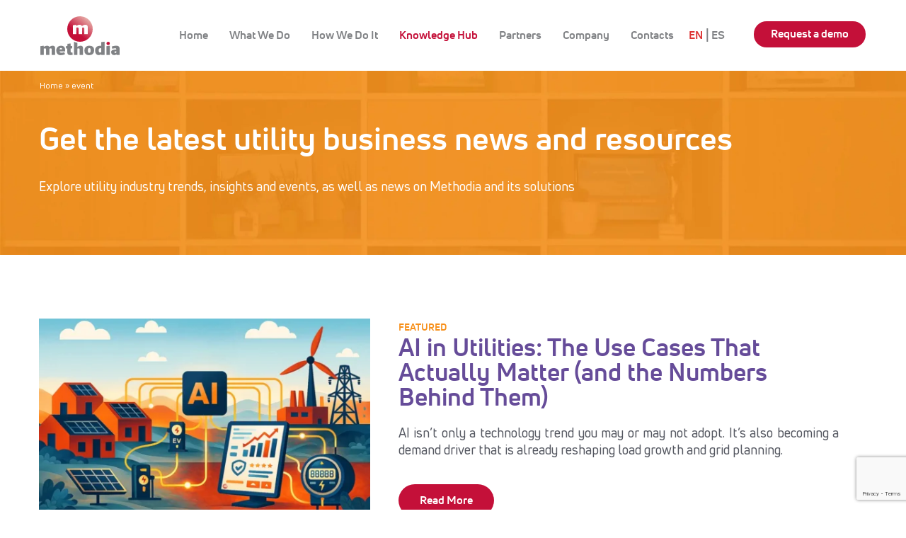

--- FILE ---
content_type: text/html; charset=UTF-8
request_url: https://www.methodia.com/tag/event
body_size: 38979
content:
<!DOCTYPE html>
<html class="no-js" lang="en-US" itemscope itemtype="https://schema.org/WebPage">

<!-- head -->
<head>

<!-- meta -->
<meta charset="UTF-8" />
<meta name="viewport" content="width=device-width, initial-scale=1, maximum-scale=1" />

<link rel="shortcut icon" href="https://www.methodia.com/wp-content/uploads/2018/04/favicon.png" />
<link rel="apple-touch-icon" href="https://www.methodia.com/wp-content/uploads/2018/04/apple-touch-icon.png" />

<!-- Google Tag Manager -->
<script>(function(w,d,s,l,i){w[l]=w[l]||[];w[l].push({'gtm.start':
new Date().getTime(),event:'gtm.js'});var f=d.getElementsByTagName(s)[0],
j=d.createElement(s),dl=l!='dataLayer'?'&l='+l:'';j.async=true;j.src=
'https://www.googletagmanager.com/gtm.js?id='+i+dl;f.parentNode.insertBefore(j,f);
})(window,document,'script','dataLayer','GTM-NVB7BCP');</script>
<!-- End Google Tag Manager -->
 
<!-- Start of HubSpot Embed Code -->
<script data-minify="1" type="text/javascript" id="hs-script-loader" async defer src="https://www.methodia.com/wp-content/cache/min/1/2685017.js?ver=1767769648"></script>
<!-- End of HubSpot Embed Code -->

<!-- wp_head() -->

        <script type="text/javascript" data-pressidium-cc-no-block>
            window.pressidiumCCBlockedScripts = [{"src":"\/\/js.hs-scripts.com\/2685017.js","category":"analytics","is_regex":true},{"src":"https:\/\/www.googletagmanager.com\/gtm.js","category":"analytics","is_regex":false}];
            window.pressidiumCCCookieName = 'pressidium_cookie_consent';
        </script>

        <script data-minify="1" src="https://www.methodia.com/wp-content/cache/min/1/wp-content/plugins/pressidium-cookie-consent/public/block-scripts.js?ver=1767769648" type="text/javascript" data-pressidium-cc-no-block defer></script>

        
        <script type="text/javascript" data-pressidium-cc-no-block>
            function onPressidiumCookieConsentUpdated(event) {
                window.dataLayer = window.dataLayer || [];
                window.dataLayer.push({
                    event: 'pressidium-cookie-consent-' + event.type,
                    consent: event.detail,
                });
            }

            window.addEventListener('pressidium-cookie-consent-accepted', onPressidiumCookieConsentUpdated);
            window.addEventListener('pressidium-cookie-consent-changed', onPressidiumCookieConsentUpdated);
        </script>

        
        <style id="pressidium-cc-styles">
            .pressidium-cc-theme {
                --cc-bg: #f9faff;
--cc-text: #112954;
--cc-btn-primary-bg: #664c99;
--cc-btn-primary-text: #f9faff;
--cc-btn-primary-hover-bg: #1d2e38;
--cc-btn-primary-hover-text: #f9faff;
--cc-btn-secondary-bg: #dfe7f9;
--cc-btn-secondary-text: #112954;
--cc-btn-secondary-hover-bg: #c6d1ea;
--cc-btn-secondary-hover-text: #112954;
--cc-toggle-bg-off: #8fa8d6;
--cc-toggle-bg-on: #664c99;
--cc-toggle-bg-readonly: #cbd8f1;
--cc-toggle-knob-bg: #fff;
--cc-toggle-knob-icon-color: #ecf2fa;
--cc-cookie-category-block-bg: #ebeff9;
--cc-cookie-category-block-bg-hover: #dbe5f9;
--cc-section-border: #f1f3f5;
--cc-block-text: #112954;
--cc-cookie-table-border: #e1e7f3;
--cc-overlay-bg: rgba(230, 235, 255, .85);
--cc-webkit-scrollbar-bg: #ebeff9;
--cc-webkit-scrollbar-bg-hover: #664c99;
--cc-btn-floating-bg: #664c99;
--cc-btn-floating-icon: #f9faff;
--cc-btn-floating-hover-bg: #1d2e38;
--cc-btn-floating-hover-icon: #f9faff;
            }
        </style>

        <!-- script | dynamic -->
<script id="mfn-dnmc-config-js">
//<![CDATA[
window.mfn_ajax = "https://www.methodia.com/wp-admin/admin-ajax.php";
window.mfn = {mobile_init:1240,nicescroll:40,parallax:"translate3d",responsive:1,retina_js:0};
window.mfn_lightbox = {disable:false,disableMobile:false,title:false,};
window.mfn_sliders = {blog:0,clients:0,offer:0,portfolio:0,shop:0,slider:0,testimonials:0};
//]]>
</script>
<meta name='robots' content='noindex, follow' />
	<style>img:is([sizes="auto" i], [sizes^="auto," i]) { contain-intrinsic-size: 3000px 1500px }</style>
	<link rel="alternate" hreflang="en" href="https://www.methodia.com/tag/event" />
<link rel="alternate" hreflang="x-default" href="https://www.methodia.com/tag/event" />

	<!-- This site is optimized with the Yoast SEO plugin v26.0 - https://yoast.com/wordpress/plugins/seo/ -->
	<title>event Archives - Methodia</title><link rel="stylesheet" href="https://www.methodia.com/wp-content/cache/min/1/9cba72f647ec5ccba8a0f03b0a0f5423.css" media="all" data-minify="1" />
	<meta property="og:locale" content="en_US" />
	<meta property="og:type" content="article" />
	<meta property="og:title" content="event Archives - Methodia" />
	<meta property="og:url" content="https://www.methodia.com/tag/event" />
	<meta property="og:site_name" content="Methodia" />
	<meta property="og:image" content="https://www.methodia.com/wp-content/uploads/2018/04/methodia-logo@2x.png" />
	<meta property="og:image:width" content="224" />
	<meta property="og:image:height" content="110" />
	<meta property="og:image:type" content="image/png" />
	<meta name="twitter:card" content="summary_large_image" />
	<meta name="twitter:site" content="@methodiainc" />
	<script type="application/ld+json" class="yoast-schema-graph">{"@context":"https://schema.org","@graph":[{"@type":"CollectionPage","@id":"https://www.methodia.com/tag/event","url":"https://www.methodia.com/tag/event","name":"event Archives - Methodia","isPartOf":{"@id":"https://www.methodia.com/#website"},"breadcrumb":{"@id":"https://www.methodia.com/tag/event#breadcrumb"},"inLanguage":"en-US"},{"@type":"BreadcrumbList","@id":"https://www.methodia.com/tag/event#breadcrumb","itemListElement":[{"@type":"ListItem","position":1,"name":"Home","item":"https://www.methodia.com/"},{"@type":"ListItem","position":2,"name":"event"}]},{"@type":"WebSite","@id":"https://www.methodia.com/#website","url":"https://www.methodia.com/","name":"Methodia","description":"Utility management software solutions for gas, electricity, water, telecom and home services","publisher":{"@id":"https://www.methodia.com/#organization"},"potentialAction":[{"@type":"SearchAction","target":{"@type":"EntryPoint","urlTemplate":"https://www.methodia.com/?s={search_term_string}"},"query-input":{"@type":"PropertyValueSpecification","valueRequired":true,"valueName":"search_term_string"}}],"inLanguage":"en-US"},{"@type":"Organization","@id":"https://www.methodia.com/#organization","name":"Methodia","url":"https://www.methodia.com/","logo":{"@type":"ImageObject","inLanguage":"en-US","@id":"https://www.methodia.com/#/schema/logo/image/","url":"https://www.methodia.com/wp-content/uploads/2018/04/methodia-logo.png","contentUrl":"https://www.methodia.com/wp-content/uploads/2018/04/methodia-logo.png","width":112,"height":55,"caption":"Methodia"},"image":{"@id":"https://www.methodia.com/#/schema/logo/image/"},"sameAs":["https://www.facebook.com/Methodia","https://x.com/methodiainc","https://www.linkedin.com/company/methodia-inc-/"]}]}</script>
	<!-- / Yoast SEO plugin. -->



<link rel="alternate" type="application/rss+xml" title="Methodia &raquo; Feed" href="https://www.methodia.com/feed" />
<link rel="alternate" type="application/rss+xml" title="Methodia &raquo; Comments Feed" href="https://www.methodia.com/comments/feed" />
<link rel="alternate" type="application/rss+xml" title="Methodia &raquo; event Tag Feed" href="https://www.methodia.com/tag/event/feed" />

<style id='wp-emoji-styles-inline-css' type='text/css'>

	img.wp-smiley, img.emoji {
		display: inline !important;
		border: none !important;
		box-shadow: none !important;
		height: 1em !important;
		width: 1em !important;
		margin: 0 0.07em !important;
		vertical-align: -0.1em !important;
		background: none !important;
		padding: 0 !important;
	}
</style>

<style id='classic-theme-styles-inline-css' type='text/css'>
/*! This file is auto-generated */
.wp-block-button__link{color:#fff;background-color:#32373c;border-radius:9999px;box-shadow:none;text-decoration:none;padding:calc(.667em + 2px) calc(1.333em + 2px);font-size:1.125em}.wp-block-file__button{background:#32373c;color:#fff;text-decoration:none}
</style>
<style id='safe-svg-svg-icon-style-inline-css' type='text/css'>
.safe-svg-cover{text-align:center}.safe-svg-cover .safe-svg-inside{display:inline-block;max-width:100%}.safe-svg-cover svg{fill:currentColor;height:100%;max-height:100%;max-width:100%;width:100%}

</style>
<style id='pressidium-cookies-style-inline-css' type='text/css'>
.wp-block-pressidium-cookies{overflow-x:auto}.wp-block-pressidium-cookies table{border-collapse:collapse;width:100%}.wp-block-pressidium-cookies thead{border-bottom:3px solid}.wp-block-pressidium-cookies td,.wp-block-pressidium-cookies th{border:solid;padding:.5em}.wp-block-pressidium-cookies td.align-left,.wp-block-pressidium-cookies th.align-left{text-align:left}.wp-block-pressidium-cookies td.align-center,.wp-block-pressidium-cookies th.align-center{text-align:center}.wp-block-pressidium-cookies td.align-right,.wp-block-pressidium-cookies th.align-right{text-align:right}.wp-block-pressidium-cookies td.wrap{word-wrap:anywhere}.wp-block-pressidium-cookies .has-fixed-layout{table-layout:fixed;width:100%}.wp-block-pressidium-cookies .has-fixed-layout td,.wp-block-pressidium-cookies .has-fixed-layout th{word-break:break-word}.wp-block-pressidium-cookies.aligncenter,.wp-block-pressidium-cookies.alignleft,.wp-block-pressidium-cookies.alignright{display:table;width:auto}.wp-block-pressidium-cookies.aligncenter td,.wp-block-pressidium-cookies.aligncenter th,.wp-block-pressidium-cookies.alignleft td,.wp-block-pressidium-cookies.alignleft th,.wp-block-pressidium-cookies.alignright td,.wp-block-pressidium-cookies.alignright th{word-break:break-word}.wp-block-pressidium-cookies.is-style-stripes{background-color:transparent;border-collapse:inherit;border-spacing:0}.wp-block-pressidium-cookies.is-style-stripes tbody tr:nth-child(odd){background-color:var(--cc-block-stripe-color)}.wp-block-pressidium-cookies.is-style-stripes td,.wp-block-pressidium-cookies.is-style-stripes th{border-color:transparent}.wp-block-pressidium-cookies .has-border-color td,.wp-block-pressidium-cookies .has-border-color th,.wp-block-pressidium-cookies .has-border-color tr,.wp-block-pressidium-cookies .has-border-color>*{border-color:inherit}.wp-block-pressidium-cookies table[style*=border-top-color] tr:first-child,.wp-block-pressidium-cookies table[style*=border-top-color] tr:first-child td,.wp-block-pressidium-cookies table[style*=border-top-color] tr:first-child th,.wp-block-pressidium-cookies table[style*=border-top-color]>*,.wp-block-pressidium-cookies table[style*=border-top-color]>* td,.wp-block-pressidium-cookies table[style*=border-top-color]>* th{border-top-color:inherit}.wp-block-pressidium-cookies table[style*=border-top-color] tr:not(:first-child){border-top-color:currentColor}.wp-block-pressidium-cookies table[style*=border-right-color] td:last-child,.wp-block-pressidium-cookies table[style*=border-right-color] th,.wp-block-pressidium-cookies table[style*=border-right-color] tr,.wp-block-pressidium-cookies table[style*=border-right-color]>*{border-right-color:inherit}.wp-block-pressidium-cookies table[style*=border-bottom-color] tr:last-child,.wp-block-pressidium-cookies table[style*=border-bottom-color] tr:last-child td,.wp-block-pressidium-cookies table[style*=border-bottom-color] tr:last-child th,.wp-block-pressidium-cookies table[style*=border-bottom-color]>*,.wp-block-pressidium-cookies table[style*=border-bottom-color]>* td,.wp-block-pressidium-cookies table[style*=border-bottom-color]>* th{border-bottom-color:inherit}.wp-block-pressidium-cookies table[style*=border-bottom-color] tr:not(:last-child){border-bottom-color:currentColor}.wp-block-pressidium-cookies table[style*=border-left-color] td:first-child,.wp-block-pressidium-cookies table[style*=border-left-color] th,.wp-block-pressidium-cookies table[style*=border-left-color] tr,.wp-block-pressidium-cookies table[style*=border-left-color]>*{border-left-color:inherit}.wp-block-pressidium-cookies table[style*=border-style] td,.wp-block-pressidium-cookies table[style*=border-style] th,.wp-block-pressidium-cookies table[style*=border-style] tr,.wp-block-pressidium-cookies table[style*=border-style]>*{border-style:inherit}.wp-block-pressidium-cookies table[style*=border-width] td,.wp-block-pressidium-cookies table[style*=border-width] th,.wp-block-pressidium-cookies table[style*=border-width] tr,.wp-block-pressidium-cookies table[style*=border-width]>*{border-style:inherit;border-width:inherit}

</style>
<style id='global-styles-inline-css' type='text/css'>
:root{--wp--preset--aspect-ratio--square: 1;--wp--preset--aspect-ratio--4-3: 4/3;--wp--preset--aspect-ratio--3-4: 3/4;--wp--preset--aspect-ratio--3-2: 3/2;--wp--preset--aspect-ratio--2-3: 2/3;--wp--preset--aspect-ratio--16-9: 16/9;--wp--preset--aspect-ratio--9-16: 9/16;--wp--preset--color--black: #000000;--wp--preset--color--cyan-bluish-gray: #abb8c3;--wp--preset--color--white: #ffffff;--wp--preset--color--pale-pink: #f78da7;--wp--preset--color--vivid-red: #cf2e2e;--wp--preset--color--luminous-vivid-orange: #ff6900;--wp--preset--color--luminous-vivid-amber: #fcb900;--wp--preset--color--light-green-cyan: #7bdcb5;--wp--preset--color--vivid-green-cyan: #00d084;--wp--preset--color--pale-cyan-blue: #8ed1fc;--wp--preset--color--vivid-cyan-blue: #0693e3;--wp--preset--color--vivid-purple: #9b51e0;--wp--preset--gradient--vivid-cyan-blue-to-vivid-purple: linear-gradient(135deg,rgba(6,147,227,1) 0%,rgb(155,81,224) 100%);--wp--preset--gradient--light-green-cyan-to-vivid-green-cyan: linear-gradient(135deg,rgb(122,220,180) 0%,rgb(0,208,130) 100%);--wp--preset--gradient--luminous-vivid-amber-to-luminous-vivid-orange: linear-gradient(135deg,rgba(252,185,0,1) 0%,rgba(255,105,0,1) 100%);--wp--preset--gradient--luminous-vivid-orange-to-vivid-red: linear-gradient(135deg,rgba(255,105,0,1) 0%,rgb(207,46,46) 100%);--wp--preset--gradient--very-light-gray-to-cyan-bluish-gray: linear-gradient(135deg,rgb(238,238,238) 0%,rgb(169,184,195) 100%);--wp--preset--gradient--cool-to-warm-spectrum: linear-gradient(135deg,rgb(74,234,220) 0%,rgb(151,120,209) 20%,rgb(207,42,186) 40%,rgb(238,44,130) 60%,rgb(251,105,98) 80%,rgb(254,248,76) 100%);--wp--preset--gradient--blush-light-purple: linear-gradient(135deg,rgb(255,206,236) 0%,rgb(152,150,240) 100%);--wp--preset--gradient--blush-bordeaux: linear-gradient(135deg,rgb(254,205,165) 0%,rgb(254,45,45) 50%,rgb(107,0,62) 100%);--wp--preset--gradient--luminous-dusk: linear-gradient(135deg,rgb(255,203,112) 0%,rgb(199,81,192) 50%,rgb(65,88,208) 100%);--wp--preset--gradient--pale-ocean: linear-gradient(135deg,rgb(255,245,203) 0%,rgb(182,227,212) 50%,rgb(51,167,181) 100%);--wp--preset--gradient--electric-grass: linear-gradient(135deg,rgb(202,248,128) 0%,rgb(113,206,126) 100%);--wp--preset--gradient--midnight: linear-gradient(135deg,rgb(2,3,129) 0%,rgb(40,116,252) 100%);--wp--preset--font-size--small: 13px;--wp--preset--font-size--medium: 20px;--wp--preset--font-size--large: 36px;--wp--preset--font-size--x-large: 42px;--wp--preset--spacing--20: 0.44rem;--wp--preset--spacing--30: 0.67rem;--wp--preset--spacing--40: 1rem;--wp--preset--spacing--50: 1.5rem;--wp--preset--spacing--60: 2.25rem;--wp--preset--spacing--70: 3.38rem;--wp--preset--spacing--80: 5.06rem;--wp--preset--shadow--natural: 6px 6px 9px rgba(0, 0, 0, 0.2);--wp--preset--shadow--deep: 12px 12px 50px rgba(0, 0, 0, 0.4);--wp--preset--shadow--sharp: 6px 6px 0px rgba(0, 0, 0, 0.2);--wp--preset--shadow--outlined: 6px 6px 0px -3px rgba(255, 255, 255, 1), 6px 6px rgba(0, 0, 0, 1);--wp--preset--shadow--crisp: 6px 6px 0px rgba(0, 0, 0, 1);}:where(.is-layout-flex){gap: 0.5em;}:where(.is-layout-grid){gap: 0.5em;}body .is-layout-flex{display: flex;}.is-layout-flex{flex-wrap: wrap;align-items: center;}.is-layout-flex > :is(*, div){margin: 0;}body .is-layout-grid{display: grid;}.is-layout-grid > :is(*, div){margin: 0;}:where(.wp-block-columns.is-layout-flex){gap: 2em;}:where(.wp-block-columns.is-layout-grid){gap: 2em;}:where(.wp-block-post-template.is-layout-flex){gap: 1.25em;}:where(.wp-block-post-template.is-layout-grid){gap: 1.25em;}.has-black-color{color: var(--wp--preset--color--black) !important;}.has-cyan-bluish-gray-color{color: var(--wp--preset--color--cyan-bluish-gray) !important;}.has-white-color{color: var(--wp--preset--color--white) !important;}.has-pale-pink-color{color: var(--wp--preset--color--pale-pink) !important;}.has-vivid-red-color{color: var(--wp--preset--color--vivid-red) !important;}.has-luminous-vivid-orange-color{color: var(--wp--preset--color--luminous-vivid-orange) !important;}.has-luminous-vivid-amber-color{color: var(--wp--preset--color--luminous-vivid-amber) !important;}.has-light-green-cyan-color{color: var(--wp--preset--color--light-green-cyan) !important;}.has-vivid-green-cyan-color{color: var(--wp--preset--color--vivid-green-cyan) !important;}.has-pale-cyan-blue-color{color: var(--wp--preset--color--pale-cyan-blue) !important;}.has-vivid-cyan-blue-color{color: var(--wp--preset--color--vivid-cyan-blue) !important;}.has-vivid-purple-color{color: var(--wp--preset--color--vivid-purple) !important;}.has-black-background-color{background-color: var(--wp--preset--color--black) !important;}.has-cyan-bluish-gray-background-color{background-color: var(--wp--preset--color--cyan-bluish-gray) !important;}.has-white-background-color{background-color: var(--wp--preset--color--white) !important;}.has-pale-pink-background-color{background-color: var(--wp--preset--color--pale-pink) !important;}.has-vivid-red-background-color{background-color: var(--wp--preset--color--vivid-red) !important;}.has-luminous-vivid-orange-background-color{background-color: var(--wp--preset--color--luminous-vivid-orange) !important;}.has-luminous-vivid-amber-background-color{background-color: var(--wp--preset--color--luminous-vivid-amber) !important;}.has-light-green-cyan-background-color{background-color: var(--wp--preset--color--light-green-cyan) !important;}.has-vivid-green-cyan-background-color{background-color: var(--wp--preset--color--vivid-green-cyan) !important;}.has-pale-cyan-blue-background-color{background-color: var(--wp--preset--color--pale-cyan-blue) !important;}.has-vivid-cyan-blue-background-color{background-color: var(--wp--preset--color--vivid-cyan-blue) !important;}.has-vivid-purple-background-color{background-color: var(--wp--preset--color--vivid-purple) !important;}.has-black-border-color{border-color: var(--wp--preset--color--black) !important;}.has-cyan-bluish-gray-border-color{border-color: var(--wp--preset--color--cyan-bluish-gray) !important;}.has-white-border-color{border-color: var(--wp--preset--color--white) !important;}.has-pale-pink-border-color{border-color: var(--wp--preset--color--pale-pink) !important;}.has-vivid-red-border-color{border-color: var(--wp--preset--color--vivid-red) !important;}.has-luminous-vivid-orange-border-color{border-color: var(--wp--preset--color--luminous-vivid-orange) !important;}.has-luminous-vivid-amber-border-color{border-color: var(--wp--preset--color--luminous-vivid-amber) !important;}.has-light-green-cyan-border-color{border-color: var(--wp--preset--color--light-green-cyan) !important;}.has-vivid-green-cyan-border-color{border-color: var(--wp--preset--color--vivid-green-cyan) !important;}.has-pale-cyan-blue-border-color{border-color: var(--wp--preset--color--pale-cyan-blue) !important;}.has-vivid-cyan-blue-border-color{border-color: var(--wp--preset--color--vivid-cyan-blue) !important;}.has-vivid-purple-border-color{border-color: var(--wp--preset--color--vivid-purple) !important;}.has-vivid-cyan-blue-to-vivid-purple-gradient-background{background: var(--wp--preset--gradient--vivid-cyan-blue-to-vivid-purple) !important;}.has-light-green-cyan-to-vivid-green-cyan-gradient-background{background: var(--wp--preset--gradient--light-green-cyan-to-vivid-green-cyan) !important;}.has-luminous-vivid-amber-to-luminous-vivid-orange-gradient-background{background: var(--wp--preset--gradient--luminous-vivid-amber-to-luminous-vivid-orange) !important;}.has-luminous-vivid-orange-to-vivid-red-gradient-background{background: var(--wp--preset--gradient--luminous-vivid-orange-to-vivid-red) !important;}.has-very-light-gray-to-cyan-bluish-gray-gradient-background{background: var(--wp--preset--gradient--very-light-gray-to-cyan-bluish-gray) !important;}.has-cool-to-warm-spectrum-gradient-background{background: var(--wp--preset--gradient--cool-to-warm-spectrum) !important;}.has-blush-light-purple-gradient-background{background: var(--wp--preset--gradient--blush-light-purple) !important;}.has-blush-bordeaux-gradient-background{background: var(--wp--preset--gradient--blush-bordeaux) !important;}.has-luminous-dusk-gradient-background{background: var(--wp--preset--gradient--luminous-dusk) !important;}.has-pale-ocean-gradient-background{background: var(--wp--preset--gradient--pale-ocean) !important;}.has-electric-grass-gradient-background{background: var(--wp--preset--gradient--electric-grass) !important;}.has-midnight-gradient-background{background: var(--wp--preset--gradient--midnight) !important;}.has-small-font-size{font-size: var(--wp--preset--font-size--small) !important;}.has-medium-font-size{font-size: var(--wp--preset--font-size--medium) !important;}.has-large-font-size{font-size: var(--wp--preset--font-size--large) !important;}.has-x-large-font-size{font-size: var(--wp--preset--font-size--x-large) !important;}
:where(.wp-block-post-template.is-layout-flex){gap: 1.25em;}:where(.wp-block-post-template.is-layout-grid){gap: 1.25em;}
:where(.wp-block-columns.is-layout-flex){gap: 2em;}:where(.wp-block-columns.is-layout-grid){gap: 2em;}
:root :where(.wp-block-pullquote){font-size: 1.5em;line-height: 1.6;}
</style>




<style id='wpml-menu-item-0-inline-css' type='text/css'>
.wpml-ls-slot-5.wpml-ls-current-language, .wpml-ls-slot-5.wpml-ls-current-language a, .wpml-ls-slot-5.wpml-ls-current-language a:visited{color:#dd3333;}
.wpml-ls-display{display:inline!important;}
</style>














<script type="text/javascript" id="consent-mode-script-js-extra">
/* <![CDATA[ */
var pressidiumCCGCM = {"gcm":{"enabled":true,"implementation":"gtm","ads_data_redaction":true,"url_passthrough":true,"regions":[]}};
/* ]]> */
</script>
<script data-minify="1" type="text/javascript" src="https://www.methodia.com/wp-content/cache/min/1/wp-content/plugins/pressidium-cookie-consent/public/consent-mode.js?ver=1767769648" id="consent-mode-script-js" defer></script>
<script type="text/javascript" src="https://www.methodia.com/wp-includes/js/jquery/jquery.min.js?ver=3.7.1" id="jquery-core-js" defer></script>
<script type="text/javascript" src="https://www.methodia.com/wp-includes/js/jquery/jquery-migrate.min.js?ver=3.4.1" id="jquery-migrate-js" defer></script>
<script data-minify="1" type="text/javascript" src="https://www.methodia.com/wp-content/cache/min/1/wp-content/themes/betheme-child/assets/js/methodia.js?ver=1767769648" id="methodia-js-js" defer></script>
<link rel="https://api.w.org/" href="https://www.methodia.com/wp-json/" /><link rel="alternate" title="JSON" type="application/json" href="https://www.methodia.com/wp-json/wp/v2/tags/30" /><link rel="EditURI" type="application/rsd+xml" title="RSD" href="https://www.methodia.com/xmlrpc.php?rsd" />
<meta name="generator" content="WordPress 6.8.3" />
<meta name="generator" content="WPML ver:4.7.6 stt:1,2;" />
        <script type="text/javascript">
            ( function () {
                window.lae_fs = { can_use_premium_code: false};
            } )();
        </script>
        <!-- style | dynamic -->
<style id="mfn-dnmc-style-css">
@media only screen and (min-width: 1240px){body:not(.header-simple) #Top_bar #menu{display:block!important}.tr-menu #Top_bar #menu{background:none!important}#Top_bar .menu > li > ul.mfn-megamenu{width:984px}#Top_bar .menu > li > ul.mfn-megamenu > li{float:left}#Top_bar .menu > li > ul.mfn-megamenu > li.mfn-megamenu-cols-1{width:100%}#Top_bar .menu > li > ul.mfn-megamenu > li.mfn-megamenu-cols-2{width:50%}#Top_bar .menu > li > ul.mfn-megamenu > li.mfn-megamenu-cols-3{width:33.33%}#Top_bar .menu > li > ul.mfn-megamenu > li.mfn-megamenu-cols-4{width:25%}#Top_bar .menu > li > ul.mfn-megamenu > li.mfn-megamenu-cols-5{width:20%}#Top_bar .menu > li > ul.mfn-megamenu > li.mfn-megamenu-cols-6{width:16.66%}#Top_bar .menu > li > ul.mfn-megamenu > li > ul{display:block!important;position:inherit;left:auto;top:auto;border-width:0 1px 0 0}#Top_bar .menu > li > ul.mfn-megamenu > li:last-child > ul{border:0}#Top_bar .menu > li > ul.mfn-megamenu > li > ul li{width:auto}#Top_bar .menu > li > ul.mfn-megamenu a.mfn-megamenu-title{text-transform:uppercase;font-weight:400;background:none}#Top_bar .menu > li > ul.mfn-megamenu a .menu-arrow{display:none}.menuo-right #Top_bar .menu > li > ul.mfn-megamenu{left:auto;right:0}.menuo-right #Top_bar .menu > li > ul.mfn-megamenu-bg{box-sizing:border-box}#Top_bar .menu > li > ul.mfn-megamenu-bg{padding:20px 166px 20px 20px;background-repeat:no-repeat;background-position:right bottom}.rtl #Top_bar .menu > li > ul.mfn-megamenu-bg{padding-left:166px;padding-right:20px;background-position:left bottom}#Top_bar .menu > li > ul.mfn-megamenu-bg > li{background:none}#Top_bar .menu > li > ul.mfn-megamenu-bg > li a{border:none}#Top_bar .menu > li > ul.mfn-megamenu-bg > li > ul{background:none!important;-webkit-box-shadow:0 0 0 0;-moz-box-shadow:0 0 0 0;box-shadow:0 0 0 0}.mm-vertical #Top_bar .container{position:relative;}.mm-vertical #Top_bar .top_bar_left{position:static;}.mm-vertical #Top_bar .menu > li ul{box-shadow:0 0 0 0 transparent!important;background-image:none;}.mm-vertical #Top_bar .menu > li > ul.mfn-megamenu{width:98%!important;margin:0 1%;padding:20px 0;}.mm-vertical.header-plain #Top_bar .menu > li > ul.mfn-megamenu{width:100%!important;margin:0;}.mm-vertical #Top_bar .menu > li > ul.mfn-megamenu > li{display:table-cell;float:none!important;width:10%;padding:0 15px;border-right:1px solid rgba(0, 0, 0, 0.05);}.mm-vertical #Top_bar .menu > li > ul.mfn-megamenu > li:last-child{border-right-width:0}.mm-vertical #Top_bar .menu > li > ul.mfn-megamenu > li.hide-border{border-right-width:0}.mm-vertical #Top_bar .menu > li > ul.mfn-megamenu > li a{border-bottom-width:0;padding:9px 15px;line-height:120%;}.mm-vertical #Top_bar .menu > li > ul.mfn-megamenu a.mfn-megamenu-title{font-weight:700;}.rtl .mm-vertical #Top_bar .menu > li > ul.mfn-megamenu > li:first-child{border-right-width:0}.rtl .mm-vertical #Top_bar .menu > li > ul.mfn-megamenu > li:last-child{border-right-width:1px}.header-plain:not(.menuo-right) #Header .top_bar_left{width:auto!important}.header-stack.header-center #Top_bar #menu{display:inline-block!important}.header-simple #Top_bar #menu{display:none;height:auto;width:300px;bottom:auto;top:100%;right:1px;position:absolute;margin:0}.header-simple #Header a.responsive-menu-toggle{display:block;right:10px}.header-simple #Top_bar #menu > ul{width:100%;float:left}.header-simple #Top_bar #menu ul li{width:100%;padding-bottom:0;border-right:0;position:relative}.header-simple #Top_bar #menu ul li a{padding:0 20px;margin:0;display:block;height:auto;line-height:normal;border:none}.header-simple #Top_bar #menu ul li a:after{display:none}.header-simple #Top_bar #menu ul li a span{border:none;line-height:44px;display:inline;padding:0}.header-simple #Top_bar #menu ul li.submenu .menu-toggle{display:block;position:absolute;right:0;top:0;width:44px;height:44px;line-height:44px;font-size:30px;font-weight:300;text-align:center;cursor:pointer;color:#444;opacity:0.33;}.header-simple #Top_bar #menu ul li.submenu .menu-toggle:after{content:"+"}.header-simple #Top_bar #menu ul li.hover > .menu-toggle:after{content:"-"}.header-simple #Top_bar #menu ul li.hover a{border-bottom:0}.header-simple #Top_bar #menu ul.mfn-megamenu li .menu-toggle{display:none}.header-simple #Top_bar #menu ul li ul{position:relative!important;left:0!important;top:0;padding:0;margin:0!important;width:auto!important;background-image:none}.header-simple #Top_bar #menu ul li ul li{width:100%!important;display:block;padding:0;}.header-simple #Top_bar #menu ul li ul li a{padding:0 20px 0 30px}.header-simple #Top_bar #menu ul li ul li a .menu-arrow{display:none}.header-simple #Top_bar #menu ul li ul li a span{padding:0}.header-simple #Top_bar #menu ul li ul li a span:after{display:none!important}.header-simple #Top_bar .menu > li > ul.mfn-megamenu a.mfn-megamenu-title{text-transform:uppercase;font-weight:400}.header-simple #Top_bar .menu > li > ul.mfn-megamenu > li > ul{display:block!important;position:inherit;left:auto;top:auto}.header-simple #Top_bar #menu ul li ul li ul{border-left:0!important;padding:0;top:0}.header-simple #Top_bar #menu ul li ul li ul li a{padding:0 20px 0 40px}.rtl.header-simple #Top_bar #menu{left:1px;right:auto}.rtl.header-simple #Top_bar a.responsive-menu-toggle{left:10px;right:auto}.rtl.header-simple #Top_bar #menu ul li.submenu .menu-toggle{left:0;right:auto}.rtl.header-simple #Top_bar #menu ul li ul{left:auto!important;right:0!important}.rtl.header-simple #Top_bar #menu ul li ul li a{padding:0 30px 0 20px}.rtl.header-simple #Top_bar #menu ul li ul li ul li a{padding:0 40px 0 20px}.menu-highlight #Top_bar .menu > li{margin:0 2px}.menu-highlight:not(.header-creative) #Top_bar .menu > li > a{margin:20px 0;padding:0;-webkit-border-radius:5px;border-radius:5px}.menu-highlight #Top_bar .menu > li > a:after{display:none}.menu-highlight #Top_bar .menu > li > a span:not(.description){line-height:50px}.menu-highlight #Top_bar .menu > li > a span.description{display:none}.menu-highlight.header-stack #Top_bar .menu > li > a{margin:10px 0!important}.menu-highlight.header-stack #Top_bar .menu > li > a span:not(.description){line-height:40px}.menu-highlight.header-transparent #Top_bar .menu > li > a{margin:5px 0}.menu-highlight.header-simple #Top_bar #menu ul li,.menu-highlight.header-creative #Top_bar #menu ul li{margin:0}.menu-highlight.header-simple #Top_bar #menu ul li > a,.menu-highlight.header-creative #Top_bar #menu ul li > a{-webkit-border-radius:0;border-radius:0}.menu-highlight:not(.header-fixed):not(.header-simple) #Top_bar.is-sticky .menu > li > a{margin:10px 0!important;padding:5px 0!important}.menu-highlight:not(.header-fixed):not(.header-simple) #Top_bar.is-sticky .menu > li > a span{line-height:30px!important}.header-modern.menu-highlight.menuo-right .menu_wrapper{margin-right:20px}.menu-line-below #Top_bar .menu > li > a:after{top:auto;bottom:-4px}.menu-line-below #Top_bar.is-sticky .menu > li > a:after{top:auto;bottom:-4px}.menu-line-below-80 #Top_bar:not(.is-sticky) .menu > li > a:after{height:4px;left:10%;top:50%;margin-top:20px;width:80%}.menu-line-below-80-1 #Top_bar:not(.is-sticky) .menu > li > a:after{height:1px;left:10%;top:50%;margin-top:20px;width:80%}.menu-link-color #Top_bar .menu > li > a:after{display:none!important}.menu-arrow-top #Top_bar .menu > li > a:after{background:none repeat scroll 0 0 rgba(0,0,0,0)!important;border-color:#ccc transparent transparent;border-style:solid;border-width:7px 7px 0;display:block;height:0;left:50%;margin-left:-7px;top:0!important;width:0}.menu-arrow-top.header-transparent #Top_bar .menu > li > a:after,.menu-arrow-top.header-plain #Top_bar .menu > li > a:after{display:none}.menu-arrow-top #Top_bar.is-sticky .menu > li > a:after{top:0!important}.menu-arrow-bottom #Top_bar .menu > li > a:after{background:none!important;border-color:transparent transparent #ccc;border-style:solid;border-width:0 7px 7px;display:block;height:0;left:50%;margin-left:-7px;top:auto;bottom:0;width:0}.menu-arrow-bottom.header-transparent #Top_bar .menu > li > a:after,.menu-arrow-bottom.header-plain #Top_bar .menu > li > a:after{display:none}.menu-arrow-bottom #Top_bar.is-sticky .menu > li > a:after{top:auto;bottom:0}.menuo-no-borders #Top_bar .menu > li > a span:not(.description){border-right-width:0}.menuo-no-borders #Header_creative #Top_bar .menu > li > a span{border-bottom-width:0}.menuo-right #Top_bar .menu_wrapper{float:right}.menuo-right.header-stack:not(.header-center) #Top_bar .menu_wrapper{margin-right:150px}body.header-creative{padding-left:50px}body.header-creative.header-open{padding-left:250px}body.error404,body.under-construction,body.template-blank{padding-left:0!important}.header-creative.footer-fixed #Footer,.header-creative.footer-sliding #Footer,.header-creative.footer-stick #Footer.is-sticky{box-sizing:border-box;padding-left:50px;}.header-open.footer-fixed #Footer,.header-open.footer-sliding #Footer,.header-creative.footer-stick #Footer.is-sticky{padding-left:250px;}.header-rtl.header-creative.footer-fixed #Footer,.header-rtl.header-creative.footer-sliding #Footer,.header-rtl.header-creative.footer-stick #Footer.is-sticky{padding-left:0;padding-right:50px;}.header-rtl.header-open.footer-fixed #Footer,.header-rtl.header-open.footer-sliding #Footer,.header-rtl.header-creative.footer-stick #Footer.is-sticky{padding-right:250px;}#Header_creative{background:#fff;position:fixed;width:250px;height:100%;left:-200px;top:0;z-index:9002;-webkit-box-shadow:2px 0 4px 2px rgba(0,0,0,.15);box-shadow:2px 0 4px 2px rgba(0,0,0,.15)}#Header_creative .container{width:100%}#Header_creative .creative-wrapper{opacity:0;margin-right:50px}#Header_creative a.creative-menu-toggle{display:block;width:34px;height:34px;line-height:34px;font-size:22px;text-align:center;position:absolute;top:10px;right:8px;border-radius:3px}.admin-bar #Header_creative a.creative-menu-toggle{top:42px}#Header_creative #Top_bar{position:static;width:100%}#Header_creative #Top_bar .top_bar_left{width:100%!important;float:none}#Header_creative #Top_bar .top_bar_right{width:100%!important;float:none;height:auto;margin-bottom:35px;text-align:center;padding:0 20px;top:0;-webkit-box-sizing:border-box;-moz-box-sizing:border-box;box-sizing:border-box}#Header_creative #Top_bar .top_bar_right:before{display:none}#Header_creative #Top_bar .top_bar_right_wrapper{top:0}#Header_creative #Top_bar .logo{float:none;text-align:center;margin:15px 0}#Header_creative #Top_bar .menu_wrapper{float:none;margin:0 0 30px}#Header_creative #Top_bar .menu > li{width:100%;float:none;position:relative}#Header_creative #Top_bar .menu > li > a{padding:0;text-align:center}#Header_creative #Top_bar .menu > li > a:after{display:none}#Header_creative #Top_bar .menu > li > a span{border-right:0;border-bottom-width:1px;line-height:38px}#Header_creative #Top_bar .menu li ul{left:100%;right:auto;top:0;box-shadow:2px 2px 2px 0 rgba(0,0,0,0.03);-webkit-box-shadow:2px 2px 2px 0 rgba(0,0,0,0.03)}#Header_creative #Top_bar .menu > li > ul.mfn-megamenu{margin:0;width:700px!important;}#Header_creative #Top_bar .menu > li > ul.mfn-megamenu > li > ul{left:0}#Header_creative #Top_bar .menu li ul li a{padding-top:9px;padding-bottom:8px}#Header_creative #Top_bar .menu li ul li ul{top:0}#Header_creative #Top_bar .menu > li > a span.description{display:block;font-size:13px;line-height:28px!important;clear:both}#Header_creative #Top_bar .search_wrapper{left:100%;top:auto;bottom:0}#Header_creative #Top_bar a#header_cart{display:inline-block;float:none;top:3px}#Header_creative #Top_bar a#search_button{display:inline-block;float:none;top:3px}#Header_creative #Top_bar .wpml-languages{display:inline-block;float:none;top:0}#Header_creative #Top_bar .wpml-languages.enabled:hover a.active{padding-bottom:9px}#Header_creative #Top_bar .action_button{display:inline-block;float:none;top:16px;margin:0}#Header_creative #Top_bar .banner_wrapper{display:block;text-align:center}#Header_creative #Top_bar .banner_wrapper img{max-width:100%;height:auto;display:inline-block}#Header_creative #Action_bar{display:none;position:absolute;bottom:0;top:auto;clear:both;padding:0 20px;box-sizing:border-box}#Header_creative #Action_bar .social{float:none;text-align:center;padding:5px 0 15px}#Header_creative #Action_bar .social li{margin-bottom:2px}#Header_creative .social li a{color:rgba(0,0,0,.5)}#Header_creative .social li a:hover{color:#000}#Header_creative .creative-social{position:absolute;bottom:10px;right:0;width:50px}#Header_creative .creative-social li{display:block;float:none;width:100%;text-align:center;margin-bottom:5px}.header-creative .fixed-nav.fixed-nav-prev{margin-left:50px}.header-creative.header-open .fixed-nav.fixed-nav-prev{margin-left:250px}.menuo-last #Header_creative #Top_bar .menu li.last ul{top:auto;bottom:0}.header-open #Header_creative{left:0}.header-open #Header_creative .creative-wrapper{opacity:1;margin:0!important;}.header-open #Header_creative .creative-menu-toggle,.header-open #Header_creative .creative-social{display:none}.header-open #Header_creative #Action_bar{display:block}body.header-rtl.header-creative{padding-left:0;padding-right:50px}.header-rtl #Header_creative{left:auto;right:-200px}.header-rtl.nice-scroll #Header_creative{margin-right:10px}.header-rtl #Header_creative .creative-wrapper{margin-left:50px;margin-right:0}.header-rtl #Header_creative a.creative-menu-toggle{left:8px;right:auto}.header-rtl #Header_creative .creative-social{left:0;right:auto}.header-rtl #Footer #back_to_top.sticky{right:125px}.header-rtl #popup_contact{right:70px}.header-rtl #Header_creative #Top_bar .menu li ul{left:auto;right:100%}.header-rtl #Header_creative #Top_bar .search_wrapper{left:auto;right:100%;}.header-rtl .fixed-nav.fixed-nav-prev{margin-left:0!important}.header-rtl .fixed-nav.fixed-nav-next{margin-right:50px}body.header-rtl.header-creative.header-open{padding-left:0;padding-right:250px!important}.header-rtl.header-open #Header_creative{left:auto;right:0}.header-rtl.header-open #Footer #back_to_top.sticky{right:325px}.header-rtl.header-open #popup_contact{right:270px}.header-rtl.header-open .fixed-nav.fixed-nav-next{margin-right:250px}#Header_creative.active{left:-1px;}.header-rtl #Header_creative.active{left:auto;right:-1px;}#Header_creative.active .creative-wrapper{opacity:1;margin:0}.header-creative .vc_row[data-vc-full-width]{padding-left:50px}.header-creative.header-open .vc_row[data-vc-full-width]{padding-left:250px}.header-open .vc_parallax .vc_parallax-inner { left:auto; width: calc(100% - 250px); }.header-open.header-rtl .vc_parallax .vc_parallax-inner { left:0; right:auto; }#Header_creative.scroll{height:100%;overflow-y:auto}#Header_creative.scroll:not(.dropdown) .menu li ul{display:none!important}#Header_creative.scroll #Action_bar{position:static}#Header_creative.dropdown{outline:none}#Header_creative.dropdown #Top_bar .menu_wrapper{float:left}#Header_creative.dropdown #Top_bar #menu ul li{position:relative;float:left}#Header_creative.dropdown #Top_bar #menu ul li a:after{display:none}#Header_creative.dropdown #Top_bar #menu ul li a span{line-height:38px;padding:0}#Header_creative.dropdown #Top_bar #menu ul li.submenu .menu-toggle{display:block;position:absolute;right:0;top:0;width:38px;height:38px;line-height:38px;font-size:26px;font-weight:300;text-align:center;cursor:pointer;color:#444;opacity:0.33;}#Header_creative.dropdown #Top_bar #menu ul li.submenu .menu-toggle:after{content:"+"}#Header_creative.dropdown #Top_bar #menu ul li.hover > .menu-toggle:after{content:"-"}#Header_creative.dropdown #Top_bar #menu ul li.hover a{border-bottom:0}#Header_creative.dropdown #Top_bar #menu ul.mfn-megamenu li .menu-toggle{display:none}#Header_creative.dropdown #Top_bar #menu ul li ul{position:relative!important;left:0!important;top:0;padding:0;margin-left:0!important;width:auto!important;background-image:none}#Header_creative.dropdown #Top_bar #menu ul li ul li{width:100%!important}#Header_creative.dropdown #Top_bar #menu ul li ul li a{padding:0 10px;text-align:center}#Header_creative.dropdown #Top_bar #menu ul li ul li a .menu-arrow{display:none}#Header_creative.dropdown #Top_bar #menu ul li ul li a span{padding:0}#Header_creative.dropdown #Top_bar #menu ul li ul li a span:after{display:none!important}#Header_creative.dropdown #Top_bar .menu > li > ul.mfn-megamenu a.mfn-megamenu-title{text-transform:uppercase;font-weight:400}#Header_creative.dropdown #Top_bar .menu > li > ul.mfn-megamenu > li > ul{display:block!important;position:inherit;left:auto;top:auto}#Header_creative.dropdown #Top_bar #menu ul li ul li ul{border-left:0!important;padding:0;top:0}#Header_creative{transition: left .5s ease-in-out, right .5s ease-in-out;}#Header_creative .creative-wrapper{transition: opacity .5s ease-in-out, margin 0s ease-in-out .5s;}#Header_creative.active .creative-wrapper{transition: opacity .5s ease-in-out, margin 0s ease-in-out;}}@media only screen and (min-width: 768px){#Top_bar.is-sticky{position:fixed!important;width:100%;left:0;top:-60px;height:60px;z-index:701;background:#fff;opacity:.97;filter:alpha(opacity = 97);-webkit-box-shadow:0 2px 5px 0 rgba(0,0,0,0.1);-moz-box-shadow:0 2px 5px 0 rgba(0,0,0,0.1);box-shadow:0 2px 5px 0 rgba(0,0,0,0.1)}.layout-boxed.header-boxed #Top_bar.is-sticky{max-width:1240px;left:50%;-webkit-transform:translateX(-50%);transform:translateX(-50%)}.layout-boxed.header-boxed.nice-scroll #Top_bar.is-sticky{margin-left:-5px}#Top_bar.is-sticky .top_bar_left,#Top_bar.is-sticky .top_bar_right,#Top_bar.is-sticky .top_bar_right:before{background:none}#Top_bar.is-sticky .top_bar_right{top:-4px;height:auto;}#Top_bar.is-sticky .top_bar_right_wrapper{top:15px}.header-plain #Top_bar.is-sticky .top_bar_right_wrapper{top:0}#Top_bar.is-sticky .logo{width:auto;margin:0 30px 0 20px;padding:0}#Top_bar.is-sticky #logo{padding:5px 0!important;height:50px!important;line-height:50px!important}.logo-no-sticky-padding #Top_bar.is-sticky #logo{height:60px!important;line-height:60px!important}#Top_bar.is-sticky #logo img.logo-main{display:none}#Top_bar.is-sticky #logo img.logo-sticky{display:inline;max-height:35px;}#Top_bar.is-sticky .menu_wrapper{clear:none}#Top_bar.is-sticky .menu_wrapper .menu > li > a{padding:15px 0}#Top_bar.is-sticky .menu > li > a,#Top_bar.is-sticky .menu > li > a span{line-height:30px}#Top_bar.is-sticky .menu > li > a:after{top:auto;bottom:-4px}#Top_bar.is-sticky .menu > li > a span.description{display:none}#Top_bar.is-sticky .secondary_menu_wrapper,#Top_bar.is-sticky .banner_wrapper{display:none}.header-overlay #Top_bar.is-sticky{display:none}.sticky-dark #Top_bar.is-sticky{background:rgba(0,0,0,.8)}.sticky-dark #Top_bar.is-sticky #menu{background:rgba(0,0,0,.8)}.sticky-dark #Top_bar.is-sticky .menu > li > a{color:#fff}.sticky-dark #Top_bar.is-sticky .top_bar_right a{color:rgba(255,255,255,.5)}.sticky-dark #Top_bar.is-sticky .wpml-languages a.active,.sticky-dark #Top_bar.is-sticky .wpml-languages ul.wpml-lang-dropdown{background:rgba(0,0,0,0.3);border-color:rgba(0,0,0,0.1)}}@media only screen and (max-width: 1239px){#Top_bar #menu{display:none;height:auto;width:300px;bottom:auto;top:100%;right:1px;position:absolute;margin:0}#Top_bar a.responsive-menu-toggle{display:block}#Top_bar #menu > ul{width:100%;float:left}#Top_bar #menu ul li{width:100%;padding-bottom:0;border-right:0;position:relative}#Top_bar #menu ul li a{padding:0 25px;margin:0;display:block;height:auto;line-height:normal;border:none}#Top_bar #menu ul li a:after{display:none}#Top_bar #menu ul li a span{border:none;line-height:44px;display:inline;padding:0}#Top_bar #menu ul li a span.description{margin:0 0 0 5px}#Top_bar #menu ul li.submenu .menu-toggle{display:block;position:absolute;right:15px;top:0;width:44px;height:44px;line-height:44px;font-size:30px;font-weight:300;text-align:center;cursor:pointer;color:#444;opacity:0.33;}#Top_bar #menu ul li.submenu .menu-toggle:after{content:"+"}#Top_bar #menu ul li.hover > .menu-toggle:after{content:"-"}#Top_bar #menu ul li.hover a{border-bottom:0}#Top_bar #menu ul li a span:after{display:none!important}#Top_bar #menu ul.mfn-megamenu li .menu-toggle{display:none}#Top_bar #menu ul li ul{position:relative!important;left:0!important;top:0;padding:0;margin-left:0!important;width:auto!important;background-image:none!important;box-shadow:0 0 0 0 transparent!important;-webkit-box-shadow:0 0 0 0 transparent!important}#Top_bar #menu ul li ul li{width:100%!important}#Top_bar #menu ul li ul li a{padding:0 20px 0 35px}#Top_bar #menu ul li ul li a .menu-arrow{display:none}#Top_bar #menu ul li ul li a span{padding:0}#Top_bar #menu ul li ul li a span:after{display:none!important}#Top_bar .menu > li > ul.mfn-megamenu a.mfn-megamenu-title{text-transform:uppercase;font-weight:400}#Top_bar .menu > li > ul.mfn-megamenu > li > ul{display:block!important;position:inherit;left:auto;top:auto}#Top_bar #menu ul li ul li ul{border-left:0!important;padding:0;top:0}#Top_bar #menu ul li ul li ul li a{padding:0 20px 0 45px}.rtl #Top_bar #menu{left:1px;right:auto}.rtl #Top_bar a.responsive-menu-toggle{left:20px;right:auto}.rtl #Top_bar #menu ul li.submenu .menu-toggle{left:15px;right:auto;border-left:none;border-right:1px solid #eee}.rtl #Top_bar #menu ul li ul{left:auto!important;right:0!important}.rtl #Top_bar #menu ul li ul li a{padding:0 30px 0 20px}.rtl #Top_bar #menu ul li ul li ul li a{padding:0 40px 0 20px}.header-stack .menu_wrapper a.responsive-menu-toggle{position:static!important;margin:11px 0!important}.header-stack .menu_wrapper #menu{left:0;right:auto}.rtl.header-stack #Top_bar #menu{left:auto;right:0}.admin-bar #Header_creative{top:32px}.header-creative.layout-boxed{padding-top:85px}.header-creative.layout-full-width #Wrapper{padding-top:60px}#Header_creative{position:fixed;width:100%;left:0!important;top:0;z-index:1001}#Header_creative .creative-wrapper{display:block!important;opacity:1!important}#Header_creative .creative-menu-toggle,#Header_creative .creative-social{display:none!important;opacity:1!important;filter:alpha(opacity=100)!important}#Header_creative #Top_bar{position:static;width:100%}#Header_creative #Top_bar #logo{height:50px;line-height:50px;padding:5px 0}#Header_creative #Top_bar #logo img.logo-sticky{max-height:40px!important}#Header_creative #logo img.logo-main{display:none}#Header_creative #logo img.logo-sticky{display:inline-block}.logo-no-sticky-padding #Header_creative #Top_bar #logo{height:60px;line-height:60px;padding:0}.logo-no-sticky-padding #Header_creative #Top_bar #logo img.logo-sticky{max-height:60px!important}#Header_creative #Top_bar .top_bar_right{height:60px;top:0}#Header_creative #Top_bar .top_bar_right:before{display:none}#Header_creative #Top_bar .top_bar_right_wrapper{top:0;padding-top:9px}#Header_creative #Action_bar{display:none}#Header_creative.scroll{overflow:visible!important}}#Header_wrapper, #Intro {background-color: #ffffff;}#Subheader {background-color: rgba(255, 255, 255, 1);}.header-classic #Action_bar, .header-fixed #Action_bar, .header-plain #Action_bar, .header-split #Action_bar, .header-stack #Action_bar {background-color: #292b33;}#Sliding-top {background-color: #545760;}#Sliding-top a.sliding-top-control {border-right-color: #545760;}#Sliding-top.st-center a.sliding-top-control,#Sliding-top.st-left a.sliding-top-control {border-top-color: #545760;}#Footer {background-color: #392b56;}body, ul.timeline_items, .icon_box a .desc, .icon_box a:hover .desc, .feature_list ul li a, .list_item a, .list_item a:hover,.widget_recent_entries ul li a, .flat_box a, .flat_box a:hover, .story_box .desc, .content_slider.carouselul li a .title,.content_slider.flat.description ul li .desc, .content_slider.flat.description ul li a .desc, .post-nav.minimal a i {color: #545760;}.post-nav.minimal a svg {fill: #545760;}.themecolor, .opening_hours .opening_hours_wrapper li span, .fancy_heading_icon .icon_top,.fancy_heading_arrows .icon-right-dir, .fancy_heading_arrows .icon-left-dir, .fancy_heading_line .title,.button-love a.mfn-love, .format-link .post-title .icon-link, .pager-single > span, .pager-single a:hover,.widget_meta ul, .widget_pages ul, .widget_rss ul, .widget_mfn_recent_comments ul li:after, .widget_archive ul,.widget_recent_comments ul li:after, .widget_nav_menu ul, .woocommerce ul.products li.product .price, .shop_slider .shop_slider_ul li .item_wrapper .price,.woocommerce-page ul.products li.product .price, .widget_price_filter .price_label .from, .widget_price_filter .price_label .to,.woocommerce ul.product_list_widget li .quantity .amount, .woocommerce .product div.entry-summary .price, .woocommerce .star-rating span,#Error_404 .error_pic i, .style-simple #Filters .filters_wrapper ul li a:hover, .style-simple #Filters .filters_wrapper ul li.current-cat a,.style-simple .quick_fact .title {color: #C41039;}.themebg,#comments .commentlist > li .reply a.comment-reply-link,#Filters .filters_wrapper ul li a:hover,#Filters .filters_wrapper ul li.current-cat a,.fixed-nav .arrow,.offer_thumb .slider_pagination a:before,.offer_thumb .slider_pagination a.selected:after,.pager .pages a:hover,.pager .pages a.active,.pager .pages span.page-numbers.current,.pager-single span:after,.portfolio_group.exposure .portfolio-item .desc-inner .line,.Recent_posts ul li .desc:after,.Recent_posts ul li .photo .c,.slider_pagination a.selected,.slider_pagination .slick-active a,.slider_pagination a.selected:after,.slider_pagination .slick-active a:after,.testimonials_slider .slider_images,.testimonials_slider .slider_images a:after,.testimonials_slider .slider_images:before,#Top_bar a#header_cart span,.widget_categories ul,.widget_mfn_menu ul li a:hover,.widget_mfn_menu ul li.current-menu-item:not(.current-menu-ancestor) > a,.widget_mfn_menu ul li.current_page_item:not(.current_page_ancestor) > a,.widget_product_categories ul,.widget_recent_entries ul li:after,.woocommerce-account table.my_account_orders .order-number a,.woocommerce-MyAccount-navigation ul li.is-active a,.style-simple .accordion .question:after,.style-simple .faq .question:after,.style-simple .icon_box .desc_wrapper .title:before,.style-simple #Filters .filters_wrapper ul li a:after,.style-simple .article_box .desc_wrapper p:after,.style-simple .sliding_box .desc_wrapper:after,.style-simple .trailer_box:hover .desc,.tp-bullets.simplebullets.round .bullet.selected,.tp-bullets.simplebullets.round .bullet.selected:after,.tparrows.default,.tp-bullets.tp-thumbs .bullet.selected:after{background-color: #C41039;}.Latest_news ul li .photo, .Recent_posts.blog_news ul li .photo, .style-simple .opening_hours .opening_hours_wrapper li label,.style-simple .timeline_items li:hover h3, .style-simple .timeline_items li:nth-child(even):hover h3,.style-simple .timeline_items li:hover .desc, .style-simple .timeline_items li:nth-child(even):hover,.style-simple .offer_thumb .slider_pagination a.selected {border-color: #C41039;}a {color: #ef6586;}a:hover {color: #e61244;}*::-moz-selection {background-color: #ef6586;}*::selection {background-color: #ef6586;}.blockquote p.author span, .counter .desc_wrapper .title, .article_box .desc_wrapper p, .team .desc_wrapper p.subtitle,.pricing-box .plan-header p.subtitle, .pricing-box .plan-header .price sup.period, .chart_box p, .fancy_heading .inside,.fancy_heading_line .slogan, .post-meta, .post-meta a, .post-footer, .post-footer a span.label, .pager .pages a, .button-love a .label,.pager-single a, #comments .commentlist > li .comment-author .says, .fixed-nav .desc .date, .filters_buttons li.label, .Recent_posts ul li a .desc .date,.widget_recent_entries ul li .post-date, .tp_recent_tweets .twitter_time, .widget_price_filter .price_label, .shop-filters .woocommerce-result-count,.woocommerce ul.product_list_widget li .quantity, .widget_shopping_cart ul.product_list_widget li dl, .product_meta .posted_in,.woocommerce .shop_table .product-name .variation > dd, .shipping-calculator-button:after,.shop_slider .shop_slider_ul li .item_wrapper .price del,.testimonials_slider .testimonials_slider_ul li .author span, .testimonials_slider .testimonials_slider_ul li .author span a, .Latest_news ul li .desc_footer,.share-simple-wrapper .icons a {color: #a8a8a8;}h1, h1 a, h1 a:hover, .text-logo #logo { color: #664c99; }h2, h2 a, h2 a:hover { color: #664c99; }h3, h3 a, h3 a:hover { color: #664c99; }h4, h4 a, h4 a:hover, .style-simple .sliding_box .desc_wrapper h4 { color: #664c99; }h5, h5 a, h5 a:hover { color: #1e3d5e; }h6, h6 a, h6 a:hover,a.content_link .title { color: #1e3d5e; }.dropcap, .highlight:not(.highlight_image) {background-color: #c41039;}a.button, a.tp-button {background-color: #c41039;color: #ffffff;}.button-stroke a.button, .button-stroke a.button .button_icon i, .button-stroke a.tp-button {border-color: #c41039;color: #ffffff;}.button-stroke a:hover.button, .button-stroke a:hover.tp-button {background-color: #c41039 !important;color: #fff;}a.button_theme, a.tp-button.button_theme,button, input[type="submit"], input[type="reset"], input[type="button"] {background-color: #C41039;color: #ffffff;}.button-stroke a.button.button_theme,.button-stroke a.button.button_theme .button_icon i, .button-stroke a.tp-button.button_theme,.button-stroke button, .button-stroke input[type="submit"], .button-stroke input[type="reset"], .button-stroke input[type="button"] {border-color: #C41039;color: #C41039 !important;}.button-stroke a.button.button_theme:hover, .button-stroke a.tp-button.button_theme:hover,.button-stroke button:hover, .button-stroke input[type="submit"]:hover, .button-stroke input[type="reset"]:hover, .button-stroke input[type="button"]:hover {background-color: #C41039 !important;color: #ffffff !important;}a.mfn-link {color: #656B6F;}a.mfn-link-2 span, a:hover.mfn-link-2 span:before, a.hover.mfn-link-2 span:before, a.mfn-link-5 span, a.mfn-link-8:after, a.mfn-link-8:before {background: #ff5a60;}a:hover.mfn-link {color: #ff5a60;}a.mfn-link-2 span:before, a:hover.mfn-link-4:before, a:hover.mfn-link-4:after, a.hover.mfn-link-4:before, a.hover.mfn-link-4:after, a.mfn-link-5:before, a.mfn-link-7:after, a.mfn-link-7:before {background: #c41039;}a.mfn-link-6:before {border-bottom-color: #c41039;}.woocommerce #respond input#submit,.woocommerce a.button,.woocommerce button.button,.woocommerce input.button,.woocommerce #respond input#submit:hover,.woocommerce a.button:hover,.woocommerce button.button:hover,.woocommerce input.button:hover{background-color: #C41039;color: #fff;}.woocommerce #respond input#submit.alt,.woocommerce a.button.alt,.woocommerce button.button.alt,.woocommerce input.button.alt,.woocommerce #respond input#submit.alt:hover,.woocommerce a.button.alt:hover,.woocommerce button.button.alt:hover,.woocommerce input.button.alt:hover{background-color: #C41039;color: #fff;}.woocommerce #respond input#submit.disabled,.woocommerce #respond input#submit:disabled,.woocommerce #respond input#submit[disabled]:disabled,.woocommerce a.button.disabled,.woocommerce a.button:disabled,.woocommerce a.button[disabled]:disabled,.woocommerce button.button.disabled,.woocommerce button.button:disabled,.woocommerce button.button[disabled]:disabled,.woocommerce input.button.disabled,.woocommerce input.button:disabled,.woocommerce input.button[disabled]:disabled{background-color: #C41039;color: #fff;}.woocommerce #respond input#submit.disabled:hover,.woocommerce #respond input#submit:disabled:hover,.woocommerce #respond input#submit[disabled]:disabled:hover,.woocommerce a.button.disabled:hover,.woocommerce a.button:disabled:hover,.woocommerce a.button[disabled]:disabled:hover,.woocommerce button.button.disabled:hover,.woocommerce button.button:disabled:hover,.woocommerce button.button[disabled]:disabled:hover,.woocommerce input.button.disabled:hover,.woocommerce input.button:disabled:hover,.woocommerce input.button[disabled]:disabled:hover{background-color: #C41039;color: #fff;}.button-stroke.woocommerce-page #respond input#submit,.button-stroke.woocommerce-page a.button,.button-stroke.woocommerce-page button.button,.button-stroke.woocommerce-page input.button{border: 2px solid #C41039 !important;color: #C41039 !important;}.button-stroke.woocommerce-page #respond input#submit:hover,.button-stroke.woocommerce-page a.button:hover,.button-stroke.woocommerce-page button.button:hover,.button-stroke.woocommerce-page input.button:hover{background-color: #C41039 !important;color: #fff !important;}.column_column ul, .column_column ol, .the_content_wrapper ul, .the_content_wrapper ol {color: #808285;}.hr_color, .hr_color hr, .hr_dots span {color: #c41039;background: #c41039;}.hr_zigzag i {color: #c41039;}.highlight-left:after,.highlight-right:after {background: #c41039;}@media only screen and (max-width: 767px) {.highlight-left .wrap:first-child,.highlight-right .wrap:last-child {background: #c41039;}}#Header .top_bar_left, .header-classic #Top_bar, .header-plain #Top_bar, .header-stack #Top_bar, .header-split #Top_bar,.header-fixed #Top_bar, .header-below #Top_bar, #Header_creative, #Top_bar #menu, .sticky-tb-color #Top_bar.is-sticky {background-color: #ffffff;}#Top_bar .wpml-languages a.active, #Top_bar .wpml-languages ul.wpml-lang-dropdown {background-color: #ffffff;}#Top_bar .top_bar_right:before {background-color: #e3e3e3;}#Header .top_bar_right {background-color: #f5f5f5;}#Top_bar .top_bar_right a:not(.action_button) {color: #808285;}a.action_button{background-color: #c41039;color: #ffffff;}.button-stroke a.action_button{border-color: #c41039;}.button-stroke a.action_button:hover{background-color: #c41039!important;}#Top_bar .menu > li > a,#Top_bar #menu ul li.submenu .menu-toggle {color: #808285;}#Top_bar .menu > li.current-menu-item > a,#Top_bar .menu > li.current_page_item > a,#Top_bar .menu > li.current-menu-parent > a,#Top_bar .menu > li.current-page-parent > a,#Top_bar .menu > li.current-menu-ancestor > a,#Top_bar .menu > li.current-page-ancestor > a,#Top_bar .menu > li.current_page_ancestor > a,#Top_bar .menu > li.hover > a {color: #c41039;}#Top_bar .menu > li a:after {background: #c41039;}.menuo-arrows #Top_bar .menu > li.submenu > a > span:not(.description)::after {border-top-color: #808285;}#Top_bar .menu > li.current-menu-item.submenu > a > span:not(.description)::after,#Top_bar .menu > li.current_page_item.submenu > a > span:not(.description)::after,#Top_bar .menu > li.current-menu-parent.submenu > a > span:not(.description)::after,#Top_bar .menu > li.current-page-parent.submenu > a > span:not(.description)::after,#Top_bar .menu > li.current-menu-ancestor.submenu > a > span:not(.description)::after,#Top_bar .menu > li.current-page-ancestor.submenu > a > span:not(.description)::after,#Top_bar .menu > li.current_page_ancestor.submenu > a > span:not(.description)::after,#Top_bar .menu > li.hover.submenu > a > span:not(.description)::after {border-top-color: #c41039;}.menu-highlight #Top_bar #menu > ul > li.current-menu-item > a,.menu-highlight #Top_bar #menu > ul > li.current_page_item > a,.menu-highlight #Top_bar #menu > ul > li.current-menu-parent > a,.menu-highlight #Top_bar #menu > ul > li.current-page-parent > a,.menu-highlight #Top_bar #menu > ul > li.current-menu-ancestor > a,.menu-highlight #Top_bar #menu > ul > li.current-page-ancestor > a,.menu-highlight #Top_bar #menu > ul > li.current_page_ancestor > a,.menu-highlight #Top_bar #menu > ul > li.hover > a {background: #F2F2F2;}.menu-arrow-bottom #Top_bar .menu > li > a:after { border-bottom-color: #c41039;}.menu-arrow-top #Top_bar .menu > li > a:after {border-top-color: #c41039;}.header-plain #Top_bar .menu > li.current-menu-item > a,.header-plain #Top_bar .menu > li.current_page_item > a,.header-plain #Top_bar .menu > li.current-menu-parent > a,.header-plain #Top_bar .menu > li.current-page-parent > a,.header-plain #Top_bar .menu > li.current-menu-ancestor > a,.header-plain #Top_bar .menu > li.current-page-ancestor > a,.header-plain #Top_bar .menu > li.current_page_ancestor > a,.header-plain #Top_bar .menu > li.hover > a,.header-plain #Top_bar a:hover#header_cart,.header-plain #Top_bar a:hover#search_button,.header-plain #Top_bar .wpml-languages:hover,.header-plain #Top_bar .wpml-languages ul.wpml-lang-dropdown {background: #F2F2F2;color: #c41039;}.header-plain #Top_bar,.header-plain #Top_bar .menu > li > a span:not(.description),.header-plain #Top_bar a#header_cart,.header-plain #Top_bar a#search_button,.header-plain #Top_bar .wpml-languages,.header-plain #Top_bar a.action_button {border-color: #F2F2F2;}#Top_bar .menu > li ul {background-color: #ffffff;}#Top_bar .menu > li ul li a {color: #808285;}#Top_bar .menu > li ul li a:hover,#Top_bar .menu > li ul li.hover > a {color: #e61244;}#Top_bar .search_wrapper {background: #ffffff;}.overlay-menu-toggle {color: #545760 !important;background: #ffffff;}#Overlay {background: rgba(196, 16, 57, 0.95);}#overlay-menu ul li a, .header-overlay .overlay-menu-toggle.focus {color: #faf4f4;}#overlay-menu ul li.current-menu-item > a,#overlay-menu ul li.current_page_item > a,#overlay-menu ul li.current-menu-parent > a,#overlay-menu ul li.current-page-parent > a,#overlay-menu ul li.current-menu-ancestor > a,#overlay-menu ul li.current-page-ancestor > a,#overlay-menu ul li.current_page_ancestor > a {color: #ffffff;}#Top_bar .responsive-menu-toggle,#Header_creative .creative-menu-toggle,#Header_creative .responsive-menu-toggle {color: #545760;background: #ffffff;}#Side_slide{background-color: #191919;border-color: #191919; }#Side_slide,#Side_slide .search-wrapper input.field,#Side_slide a:not(.action_button),#Side_slide #menu ul li.submenu .menu-toggle{color: #808285;}#Side_slide a:not(.action_button):hover,#Side_slide a.active,#Side_slide #menu ul li.hover > .menu-toggle{color: #ffffff;}#Side_slide #menu ul li.current-menu-item > a,#Side_slide #menu ul li.current_page_item > a,#Side_slide #menu ul li.current-menu-parent > a,#Side_slide #menu ul li.current-page-parent > a,#Side_slide #menu ul li.current-menu-ancestor > a,#Side_slide #menu ul li.current-page-ancestor > a,#Side_slide #menu ul li.current_page_ancestor > a,#Side_slide #menu ul li.hover > a,#Side_slide #menu ul li:hover > a{color: #ffffff;}#Action_bar .contact_details{color: #bbbbbb}#Action_bar .contact_details a{color: #ff5a60}#Action_bar .contact_details a:hover{color: #d5262d}#Action_bar .social li a,#Header_creative .social li a,#Action_bar .social-menu a{color: #bbbbbb}#Action_bar .social li a:hover,#Header_creative .social li a:hover,#Action_bar .social-menu a:hover{color: #FFFFFF}#Subheader .title{color: #545760;}#Subheader ul.breadcrumbs li, #Subheader ul.breadcrumbs li a{color: rgba(84, 87, 96, 0.6);}#Footer, #Footer .widget_recent_entries ul li a {color: #afa9ba;}#Footer a {color: #afa9ba;}#Footer a:hover {color: #ffffff;}#Footer h1, #Footer h1 a, #Footer h1 a:hover,#Footer h2, #Footer h2 a, #Footer h2 a:hover,#Footer h3, #Footer h3 a, #Footer h3 a:hover,#Footer h4, #Footer h4 a, #Footer h4 a:hover,#Footer h5, #Footer h5 a, #Footer h5 a:hover,#Footer h6, #Footer h6 a, #Footer h6 a:hover {color: #ffffff;}#Footer .themecolor, #Footer .widget_meta ul, #Footer .widget_pages ul, #Footer .widget_rss ul, #Footer .widget_mfn_recent_comments ul li:after, #Footer .widget_archive ul,#Footer .widget_recent_comments ul li:after, #Footer .widget_nav_menu ul, #Footer .widget_price_filter .price_label .from, #Footer .widget_price_filter .price_label .to,#Footer .star-rating span {color: #ffffff;}#Footer .themebg, #Footer .widget_categories ul, #Footer .Recent_posts ul li .desc:after, #Footer .Recent_posts ul li .photo .c,#Footer .widget_recent_entries ul li:after, #Footer .widget_mfn_menu ul li a:hover, #Footer .widget_product_categories ul {background-color: #ffffff;}#Footer .Recent_posts ul li a .desc .date, #Footer .widget_recent_entries ul li .post-date, #Footer .tp_recent_tweets .twitter_time,#Footer .widget_price_filter .price_label, #Footer .shop-filters .woocommerce-result-count, #Footer ul.product_list_widget li .quantity,#Footer .widget_shopping_cart ul.product_list_widget li dl {color: #afa9ba;}#Footer .footer_copy .social li a,#Footer .footer_copy .social-menu a{color: #afa9ba;}#Footer .footer_copy .social li a:hover,#Footer .footer_copy .social-menu a:hover{color: #FFFFFF;}a#back_to_top.button.button_js,#popup_contact > a.button{color: #808285;background:transparent;-webkit-box-shadow:none;box-shadow:none;}a#back_to_top.button.button_js:after,#popup_contact > a.button:after{display:none;}#Sliding-top, #Sliding-top .widget_recent_entries ul li a {color: #bec6ce;}#Sliding-top a {color: #868d95;}#Sliding-top a:hover {color: #ffffff;}#Sliding-top h1, #Sliding-top h1 a, #Sliding-top h1 a:hover,#Sliding-top h2, #Sliding-top h2 a, #Sliding-top h2 a:hover,#Sliding-top h3, #Sliding-top h3 a, #Sliding-top h3 a:hover,#Sliding-top h4, #Sliding-top h4 a, #Sliding-top h4 a:hover,#Sliding-top h5, #Sliding-top h5 a, #Sliding-top h5 a:hover,#Sliding-top h6, #Sliding-top h6 a, #Sliding-top h6 a:hover {color: #ffffff;}#Sliding-top .themecolor, #Sliding-top .widget_meta ul, #Sliding-top .widget_pages ul, #Sliding-top .widget_rss ul, #Sliding-top .widget_mfn_recent_comments ul li:after, #Sliding-top .widget_archive ul,#Sliding-top .widget_recent_comments ul li:after, #Sliding-top .widget_nav_menu ul, #Sliding-top .widget_price_filter .price_label .from, #Sliding-top .widget_price_filter .price_label .to,#Sliding-top .star-rating span {color: #c41039;}#Sliding-top .themebg, #Sliding-top .widget_categories ul, #Sliding-top .Recent_posts ul li .desc:after, #Sliding-top .Recent_posts ul li .photo .c,#Sliding-top .widget_recent_entries ul li:after, #Sliding-top .widget_mfn_menu ul li a:hover, #Sliding-top .widget_product_categories ul {background-color: #c41039;}#Sliding-top .Recent_posts ul li a .desc .date, #Sliding-top .widget_recent_entries ul li .post-date, #Sliding-top .tp_recent_tweets .twitter_time,#Sliding-top .widget_price_filter .price_label, #Sliding-top .shop-filters .woocommerce-result-count, #Sliding-top ul.product_list_widget li .quantity,#Sliding-top .widget_shopping_cart ul.product_list_widget li dl {color: #a8a8a8;}blockquote, blockquote a, blockquote a:hover {color: #545760;}.image_frame .image_wrapper .image_links,.portfolio_group.masonry-hover .portfolio-item .masonry-hover-wrapper .hover-desc {background: rgba(196, 16, 57, 0.8);}.masonry.tiles .post-item .post-desc-wrapper .post-desc .post-title:after,.masonry.tiles .post-item.no-img,.masonry.tiles .post-item.format-quote,.blog-teaser li .desc-wrapper .desc .post-title:after,.blog-teaser li.no-img,.blog-teaser li.format-quote {background: #c41039;}.image_frame .image_wrapper .image_links a {color: #ffffff;}.image_frame .image_wrapper .image_links a:hover {background: #ffffff;color: #c41039;}.image_frame {border-color: #f8f8f8;}.image_frame .image_wrapper .mask::after {background: rgba(255, 255, 255, 0.4);}.sliding_box .desc_wrapper {background: #c41039;}.sliding_box .desc_wrapper:after {border-bottom-color: #c41039;}.counter .icon_wrapper i {color: #c41039;}.quick_fact .number-wrapper {color: #c41039;}.progress_bars .bars_list li .bar .progress {background-color: #c41039;}a:hover.icon_bar {color: #c41039 !important;}a.content_link, a:hover.content_link {color: #c41039;}a.content_link:before {border-bottom-color: #c41039;}a.content_link:after {border-color: #c41039;}.get_in_touch, .infobox {background-color: #c41039;}.google-map-contact-wrapper .get_in_touch:after {border-top-color: #c41039;}.timeline_items li h3:before,.timeline_items:after,.timeline .post-item:before {border-color: #C41039;}.how_it_works .image .number {background: #C41039;}.trailer_box .desc .subtitle,.trailer_box.plain .desc .line {background-color: #c41039;}.trailer_box.plain .desc .subtitle {color: #c41039;}.icon_box .icon_wrapper, .icon_box a .icon_wrapper,.style-simple .icon_box:hover .icon_wrapper {color: #c41039;}.icon_box:hover .icon_wrapper:before,.icon_box a:hover .icon_wrapper:before {background-color: #c41039;}ul.clients.clients_tiles li .client_wrapper:hover:before {background: #C41039;}ul.clients.clients_tiles li .client_wrapper:after {border-bottom-color: #C41039;}.list_item.lists_1 .list_left {background-color: #c41039;}.list_item .list_left {color: #c41039;}.feature_list ul li .icon i {color: #c41039;}.feature_list ul li:hover,.feature_list ul li:hover a {background: #c41039;}.ui-tabs .ui-tabs-nav li.ui-state-active a,.accordion .question.active .title > .acc-icon-plus,.accordion .question.active .title > .acc-icon-minus,.faq .question.active .title > .acc-icon-plus,.faq .question.active .title,.accordion .question.active .title {color: #c41039;}.ui-tabs .ui-tabs-nav li.ui-state-active a:after {background: #c41039;}body.table-hover:not(.woocommerce-page) table tr:hover td {background: #C41039;}.pricing-box .plan-header .price sup.currency,.pricing-box .plan-header .price > span {color: #c41039;}.pricing-box .plan-inside ul li .yes {background: #c41039;}.pricing-box-box.pricing-box-featured {background: #c41039;}input[type="date"], input[type="email"], input[type="number"], input[type="password"], input[type="search"], input[type="tel"], input[type="text"], input[type="url"],select, textarea, .woocommerce .quantity input.qty,.dark input[type="email"],.dark input[type="password"],.dark input[type="tel"],.dark input[type="text"],.dark select,.dark textarea{color: #545760;background-color: rgba(255, 255, 255, 1);border-color: #c4cbd5;}::-webkit-input-placeholder {color: #b7bbc1;}::-moz-placeholder {color: #b7bbc1;}:-ms-input-placeholder {color: #b7bbc1;}input[type="date"]:focus, input[type="email"]:focus, input[type="number"]:focus, input[type="password"]:focus, input[type="search"]:focus, input[type="tel"]:focus, input[type="text"]:focus, input[type="url"]:focus, select:focus, textarea:focus {color: #545760;background-color: rgba(255, 255, 255, 1) !important;border-color: #664c99;}:focus::-webkit-input-placeholder {color: #b7bbc1;}:focus::-moz-placeholder {color: #b7bbc1;}.woocommerce span.onsale, .shop_slider .shop_slider_ul li .item_wrapper span.onsale {border-top-color: #C41039 !important;}.woocommerce .widget_price_filter .ui-slider .ui-slider-handle {border-color: #C41039 !important;}@media only screen and ( min-width: 768px ){.header-semi #Top_bar:not(.is-sticky) {background-color: rgba(255, 255, 255, 0.8);}}@media only screen and ( max-width: 767px ){#Top_bar{background: #ffffff !important;}#Action_bar{background: #FFFFFF !important;}#Action_bar .contact_details{color: #222222}#Action_bar .contact_details a{color: #ff5a60}#Action_bar .contact_details a:hover{color: #d5262d}#Action_bar .social li a,#Action_bar .social-menu a{color: #bbbbbb}#Action_bar .social li a:hover,#Action_bar .social-menu a:hover{color: #777777}}html {background-color: #ffffff;}#Wrapper, #Content {background-color: #ffffff;}body, button, span.date_label, .timeline_items li h3 span, input[type="submit"], input[type="reset"], input[type="button"],input[type="text"], input[type="password"], input[type="tel"], input[type="email"], textarea, select, .offer_li .title h3 {font-family: "Arial", Arial, Tahoma, sans-serif;}#menu > ul > li > a, a.action_button, #overlay-menu ul li a {font-family: "Arial", Arial, Tahoma, sans-serif;}#Subheader .title {font-family: "Arial", Arial, Tahoma, sans-serif;}h1, h2, h3, h4, .text-logo #logo {font-family: "Arial", Arial, Tahoma, sans-serif;}h5, h6 {font-family: "Arial", Arial, Tahoma, sans-serif;}blockquote {font-family: "Arial", Arial, Tahoma, sans-serif;}.chart_box .chart .num, .counter .desc_wrapper .number-wrapper, .how_it_works .image .number,.pricing-box .plan-header .price, .quick_fact .number-wrapper, .woocommerce .product div.entry-summary .price {font-family: "Arial", Arial, Tahoma, sans-serif;}body {font-size: 18px;line-height: 24px;font-weight: 400;letter-spacing: 0px;}big,.big {font-size: 18px;line-height: 26px;font-weight: 400;letter-spacing: 0px;}#menu > ul > li > a, a.action_button, #overlay-menu ul li a{font-size: 16px;font-weight: 700;letter-spacing: 0px;}#overlay-menu ul li a{line-height: 24px;}#Subheader .title {font-size: 45px;line-height: 45px;font-weight: 700;letter-spacing: 0px;}h1, .text-logo #logo {font-size: 45px;line-height: 65px;font-weight: 700;letter-spacing: 0px;}h2 {font-size: 35px;line-height: 45px;font-weight: 700;letter-spacing: 0px;}h3 {font-size: 25px;line-height: 30px;font-weight: 700;letter-spacing: 0px;}h4 {font-size: 22px;line-height: 25px;font-weight: 700;letter-spacing: 0px;}h5 {font-size: 18px;line-height: 25px;font-weight: 700;letter-spacing: 0px;}h6 {font-size: 16px;line-height: 25px;font-weight: 700;letter-spacing: 0px;}#Intro .intro-title {font-size: 70px;line-height: 70px;font-weight: 400;letter-spacing: 0px;}.with_aside .sidebar.columns {width: 23%;}.with_aside .sections_group {width: 77%;}.aside_both .sidebar.columns {width: 18%;}.aside_both .sidebar.sidebar-1{margin-left: -82%;}.aside_both .sections_group {width: 64%;margin-left: 18%;}@media only screen and (min-width:1240px){#Wrapper, .with_aside .content_wrapper {max-width: 1240px;}.section_wrapper, .container {max-width: 1220px;}.layout-boxed.header-boxed #Top_bar.is-sticky{max-width: 1240px;}}@media only screen and (max-width: 767px){.section_wrapper,.container,.four.columns .widget-area { max-width: 480px !important; }}#Top_bar #logo,.header-fixed #Top_bar #logo,.header-plain #Top_bar #logo,.header-transparent #Top_bar #logo {height: 60px;line-height: 60px;padding: 20px 0;}.logo-overflow #Top_bar:not(.is-sticky) .logo {height: 100px;}#Top_bar .menu > li > a {padding: 20px 0;}.menu-highlight:not(.header-creative) #Top_bar .menu > li > a {margin: 25px 0;}.header-plain:not(.menu-highlight) #Top_bar .menu > li > a span:not(.description) {line-height: 100px;}.header-fixed #Top_bar .menu > li > a {padding: 35px 0;}#Top_bar .top_bar_right,.header-plain #Top_bar .top_bar_right {height: 100px;}#Top_bar .top_bar_right_wrapper {top: 30px;}.header-plain #Top_bar a#header_cart,.header-plain #Top_bar a#search_button,.header-plain #Top_bar .wpml-languages,.header-plain #Top_bar a.action_button {line-height: 100px;}@media only screen and (max-width: 767px){#Top_bar a.responsive-menu-toggle {top: 40px;}.mobile-header-mini #Top_bar #logo{height:50px!important;line-height:50px!important;margin:5px 0;}}.twentytwenty-before-label::before { content: "Before";}.twentytwenty-after-label::before { content: "After";}#Side_slide{right:-270px;width:270px;}.blog-teaser li .desc-wrapper .desc{background-position-y:-1px;}
</style>
<!-- style | custom css | theme options -->
<style id="mfn-dnmc-theme-css">
.wpml-ls-current-language a{

color:#dd3333 !important;
}
#Top_bar #menu .wpml-ls-menu-item:last-of-type{
position:relative;
}
#Top_bar #menu .wpml-ls-menu-item:last-of-type:after{
 content: "|";
position:absolute;
    left: -2px;
    top: 39px;
color:#808285
}
#Top_bar.is-sticky #menu .wpml-ls-menu-item:last-of-type:after{
 content: "|";
position:absolute;
    left: -2px;
    top: 20px;
color:#808285
}
#Top_bar #menu .wpml-ls-menu-item > a span{
padding: 20px 3px !important;
}


#overlapsection {
height:36vw;
}

@media screen and (max-width:1370px) {
#overlapsection .overlapcontent h2{
  font-size:15px !important;

}
}
@media screen and (max-width:768px){
.revers-column .elementor-row{
    flex-direction: column-reverse;
}
.elementor-reverse-mobile>.elementor-container>.elementor-row>:first-child{
margin-bottom:20px;
}
.rowreverseve .elementor-row {
      flex-direction: column-reverse;
}
}
#menu-item-1190 .custom-submenu-cnt, #menu-item-1969 .custom-submenu-cnt, #menu-item-296 .custom-submenu-cnt,
#menu-item-1190 .menu-toggle:after, #menu-item-1969  .menu-toggle:after, #menu-item-296 .menu-toggle:after{
  display:none !important;
}
#Side_slide .submenu.hover .custom-submenu-cnt.mobile{
display:none !important;
}
#Side_slide .submenu.hover .custom-submenu-cnt.mobile ~ .sub-menu{
display:block !important;
}
#Top_bar #menu .menu-item:not(.wpml-ls-menu-item) .custom-submenu-cnt .custom-submenu .custom-submenu-list-cnt .custom-submenu-list .custom-submenu-list-item .custom-submenu-list-section.category{
    color: #1E3D5E;
    letter-spacing: 0;
    line-height: 25px;
    padding-bottom: 0 !important;
    display: inline-block;
    text-decoration: none;
    font-family: UniNeueBold;
    font-size: 16px !important;
    color: #664C99;
    letter-spacing: 0;
    line-height: 30px;
}
#Top_bar #menu .menu-item:not(.wpml-ls-menu-item) .custom-submenu-cnt .custom-submenu .custom-submenu-list-cnt .custom-submenu-list .custom-submenu-list-item .custom-submenu-list-section.category:hover{
  color: #664C99;
}
#Top_bar #menu .menu-item:not(.wpml-ls-menu-item) .custom-submenu-cnt .custom-submenu .custom-submenu-list-cnt .custom-submenu-list .custom-submenu-list-item.full-menu-section .custom-submenu-list-section.category {
padding-left:3px
}

#methodiaClinets .pt-client-name, #methodiaClinets .pt-image-overlay{
 display:none !important;
}
#methodiaClinets  .pt-posts-carousel .pt-posts-carousel-item .pt-project-image img {
    width: 100%;
    display: block;
    -webkit-transition: all .4s ease-in-out 0s;
    transition: all .4s ease-in-out 0s;
    max-width: 100%;
    top: 50%;
    margin-top: 50%;
    transform: translate(0,-50%);
    filter: brightness(100%) !important; 
-webkit-filter: brightness(100%) !important;
cursor: pointer;
}
img.image {
background:none;
}

#Top_bar #logo{
height: auto !important;
}
.single-resources #form-cnt {
padding-top: 16px !important;
}
</style>
<meta name="generator" content="Elementor 3.33.1; features: e_font_icon_svg, additional_custom_breakpoints; settings: css_print_method-external, google_font-enabled, font_display-swap">
			<style>
				.e-con.e-parent:nth-of-type(n+4):not(.e-lazyloaded):not(.e-no-lazyload),
				.e-con.e-parent:nth-of-type(n+4):not(.e-lazyloaded):not(.e-no-lazyload) * {
					background-image: none !important;
				}
				@media screen and (max-height: 1024px) {
					.e-con.e-parent:nth-of-type(n+3):not(.e-lazyloaded):not(.e-no-lazyload),
					.e-con.e-parent:nth-of-type(n+3):not(.e-lazyloaded):not(.e-no-lazyload) * {
						background-image: none !important;
					}
				}
				@media screen and (max-height: 640px) {
					.e-con.e-parent:nth-of-type(n+2):not(.e-lazyloaded):not(.e-no-lazyload),
					.e-con.e-parent:nth-of-type(n+2):not(.e-lazyloaded):not(.e-no-lazyload) * {
						background-image: none !important;
					}
				}
			</style>
					<style type="text/css" id="wp-custom-css">
			.cky-btn-revisit-wrapper{
	display:none !important;
}		</style>
		<noscript><style id="rocket-lazyload-nojs-css">.rll-youtube-player, [data-lazy-src]{display:none !important;}</style></noscript>
</head>

<!-- body -->
<body class="archive tag tag-event tag-30 wp-custom-logo wp-theme-betheme wp-child-theme-betheme-child eio-default pressidium-cc-theme  color-custom style-default button-flat layout-full-width if-zoom if-border-hide header-classic minimalist-header-no sticky-header sticky-tb-color ab-hide subheader-both-left menu-link-color menuo-right menuo-no-borders footer-stick boxed2fw mobile-tb-center mobile-side-slide mobile-mini-mr-ll tablet-sticky mobile-header-mini mobile-sticky be-reg-209 elementor-default elementor-kit-4774">

	<!-- mfn_hook_top --><!-- mfn_hook_top -->
	
	
	<!-- #Wrapper -->
	<div id="Wrapper">

		
		
		<!-- #Header_bg -->
		<div id="Header_wrapper" >

			<!-- #Header -->
			<header id="Header">
				


<!-- .header_placeholder 4sticky  -->
<div class="header_placeholder"></div>

<div id="Top_bar" class="loading">

	<div class="container">
		<div class="column one">
		
			<div class="top_bar_left clearfix">
			
				<!-- Logo -->
				<div class="logo"><a id="logo" href="https://www.methodia.com" title="Methodia" data-height="60" data-padding="20"><img class="logo-main scale-with-grid" src="data:image/svg+xml,%3Csvg%20xmlns='http://www.w3.org/2000/svg'%20viewBox='0%200%200%200'%3E%3C/svg%3E" data-retina="https://www.methodia.com/wp-content/uploads/2018/04/methodia-logo@2x.png" data-height="" alt="" data-lazy-src="https://www.methodia.com/wp-content/uploads/2018/04/methodia-logo.png" /><noscript><img class="logo-main scale-with-grid" src="https://www.methodia.com/wp-content/uploads/2018/04/methodia-logo.png" data-retina="https://www.methodia.com/wp-content/uploads/2018/04/methodia-logo@2x.png" data-height="" alt="" /></noscript><img class="logo-sticky scale-with-grid" src="data:image/svg+xml,%3Csvg%20xmlns='http://www.w3.org/2000/svg'%20viewBox='0%200%200%200'%3E%3C/svg%3E" data-retina="https://www.methodia.com/wp-content/uploads/2018/04/methodia-logo-symbol@2x.png" data-height="" alt="" data-lazy-src="https://www.methodia.com/wp-content/uploads/2018/04/methodia-logo-symbol.png" /><noscript><img class="logo-sticky scale-with-grid" src="https://www.methodia.com/wp-content/uploads/2018/04/methodia-logo-symbol.png" data-retina="https://www.methodia.com/wp-content/uploads/2018/04/methodia-logo-symbol@2x.png" data-height="" alt="" /></noscript><img class="logo-mobile scale-with-grid" src="data:image/svg+xml,%3Csvg%20xmlns='http://www.w3.org/2000/svg'%20viewBox='0%200%200%200'%3E%3C/svg%3E" data-retina="https://www.methodia.com/wp-content/uploads/2018/04/methodia-logo-symbol@2x.png" data-height="" alt="" data-lazy-src="https://www.methodia.com/wp-content/uploads/2018/04/methodia-logo-symbol.png" /><noscript><img class="logo-mobile scale-with-grid" src="https://www.methodia.com/wp-content/uploads/2018/04/methodia-logo-symbol.png" data-retina="https://www.methodia.com/wp-content/uploads/2018/04/methodia-logo-symbol@2x.png" data-height="" alt="" /></noscript><img class="logo-mobile-sticky scale-with-grid" src="data:image/svg+xml,%3Csvg%20xmlns='http://www.w3.org/2000/svg'%20viewBox='0%200%200%200'%3E%3C/svg%3E" data-retina="https://www.methodia.com/wp-content/uploads/2018/04/methodia-logo-symbol@2x.png" data-height="" alt="" data-lazy-src="https://www.methodia.com/wp-content/uploads/2018/04/methodia-logo-symbol.png" /><noscript><img class="logo-mobile-sticky scale-with-grid" src="https://www.methodia.com/wp-content/uploads/2018/04/methodia-logo-symbol.png" data-retina="https://www.methodia.com/wp-content/uploads/2018/04/methodia-logo-symbol@2x.png" data-height="" alt="" /></noscript></a></div>			
				<div class="menu_wrapper">
					<nav id="menu"><ul id="menu-header-menu" class="menu menu-main"><li id="menu-item-296" class="menu-item menu-item-type-post_type menu-item-object-page menu-item-home"><a href="https://www.methodia.com/"><span>Home</span></a><div class='custom-submenu-cnt mobile'><div class='custom-submenu'><div class='custom-submenu-list-cnt'><div class='custom-submenu-list'></div></div><div class='custom-submenu-preview'><div class='custom-submenu-preview-title'></div><div class='custom-submenu-preview-img'></div><div class='custom-submenu-preview-desc'></div></div></div></div></li>
<li id="menu-item-13456" class="menu-item menu-item-type-post_type menu-item-object-page menu-item-has-children"><a href="https://www.methodia.com/solutions"><span>What We Do</span></a><div class='custom-submenu-cnt mobile'><div class='custom-submenu'><div class='custom-submenu-list-cnt'><div class='custom-submenu-list'><div class='custom-submenu-list-item half-menu-section'><div class='custom-submenu-list-section category'>Solutions</div><div class='custom-submenu-list-subitems'><a class='custom-submenu-list-subitem withicon' href='https://www.methodia.com/solutions/utility-customer-experience-management' data-img='https://www.methodia.com/wp-content/uploads/2023/06/solution-thumb-bundle-new-services-2.webp' data-desc='<p>Modernize utility customer experience with connected portals, omnichannel notifications, and usage insights that make service simple.</p>
<ul>
<li>Customer Self-Service Portals</li>
<li>Real-Time Data</li>
<li>Contract Management, Billing and Meter Data</li>
<li>Customer Switching Portal</li>
</ul>
'  data-name='Utility Customer Experience'>Utility Customer Experience</a><a class='custom-submenu-list-subitem withicon' href='https://www.methodia.com/solutions/utilities-customer-information-systems' data-img='https://www.methodia.com/wp-content/uploads/2023/06/solution-thumb-new-customers-1.webp' data-desc='<p>Reduce complexity, cost-to-serve, and churn with a modern, flexible Customer Information System that grows with your business.</p>
<ul>
<li>Configurable Platform Modules</li>
<li>Sales &amp; Broker Portal</li>
<li>Full Customer Lifecycle Management</li>
<li>Flexible Payment and Invoice Bundling</li>
</ul>
'  data-name='Customer Information System'>Customer Information System</a><a class='custom-submenu-list-subitem withicon' href='https://www.methodia.com/solutions/utility-asset-management' data-img='https://www.methodia.com/wp-content/uploads/2023/06/solution-thumb-grow-profits-1.webp' data-desc='<p>See, manage and track every asset and keep utility operations running. Leverage asset data to drive better performance, faster maintenance, and safer operations.</p>
<ul>
<li>Configurable Asset Model</li>
<li>Asset Maintenance Planning</li>
<li>Full Maintenance Cost Capture</li>
</ul>
'  data-name='Utility Asset Management'>Utility Asset Management</a><a class='custom-submenu-list-subitem withicon' href='https://www.methodia.com/solutions/meter-to-cash' data-img='https://www.methodia.com/wp-content/uploads/2023/06/solution-thumb-streamline-operations-1.webp' data-desc='<p>Turn quotes into revenue faster with powerful quote-to-contract automation allowing retail energy suppliers to price accurately, generate contracts in minutes.</p>
<ul>
<li>From Stable Meter-to-Cash Process to Accurate Billing</li>
<li>Multi-Site Price Quotes</li>
<li>Industry Data Integrations</li>
</ul>
'  data-name='Order-to-Cash Acceleration'>Order-to-Cash Acceleration</a></div></div><div class='custom-submenu-list-item half-menu-section'><div class='custom-submenu-list-section'><img src="data:image/svg+xml,%3Csvg%20xmlns='http://www.w3.org/2000/svg'%20viewBox='0%200%200%200'%3E%3C/svg%3E" data-lazy-src="https://www.methodia.com/wp-content/uploads/2019/04/icon-professional-services.png"/><noscript><img src='https://www.methodia.com/wp-content/uploads/2019/04/icon-professional-services.png'/></noscript>Services</div><div class='custom-submenu-list-subitems'><a class='custom-submenu-list-subitem' href='https://www.methodia.com/services' data-img='https://www.methodia.com/wp-content/uploads/2023/06/services-header-banner2-1.webp' data-desc='<p>Improve competitiveness by trusting Methodia’s expertise and support. Couple technology with consultancy, on-demand and outsourced services for new entrants and energy retailers.</p>
<ul>
<li>Best practices and industry know-how at a fair price</li>
<li>Professional assistance to obtain a license and meet industry standards and codes</li>
<li>Market sustainability</li>
</ul>
'  data-name='Licence, Accreditation & Full Managed services'>Licence, Accreditation & Full Managed services</a></div></div><div class='custom-submenu-list-item half-menu-section'><div class='custom-submenu-list-section'><img src="data:image/svg+xml,%3Csvg%20xmlns='http://www.w3.org/2000/svg'%20viewBox='0%200%200%200'%3E%3C/svg%3E" data-lazy-src="https://www.methodia.com/wp-content/uploads/2019/04/icon-new-business-model.png"/><noscript><img src='https://www.methodia.com/wp-content/uploads/2019/04/icon-new-business-model.png'/></noscript>New business model</div><div class='custom-submenu-list-subitems'><a class='custom-submenu-list-subitem' href='https://www.methodia.com/white-label-utilities' data-img='https://www.methodia.com/wp-content/uploads/2023/06/M_img_what_489x396.webp' data-desc='<p>Enhance your retail business with gas, electricity, telecom and other services. With our white label solution we&#8217;ll manage your entire energy business, while you focus on sales and marketing activities.</p>
<ul>
<li>Portfolio expansion</li>
<li>Market competitiveness</li>
<li>More revenue and profits</li>
<li>Added value to customers</li>
</ul>
<p>&nbsp;</p>
'  data-name='Utility white-label for new entrants'>Utility white-label for new entrants</a></div></div><div class='custom-submenu-list-item full-menu-section'><div class='custom-submenu-list-section'><img src="data:image/svg+xml,%3Csvg%20xmlns='http://www.w3.org/2000/svg'%20viewBox='0%200%200%200'%3E%3C/svg%3E" data-lazy-src="https://www.methodia.com/wp-content/uploads/2019/04/icon-who-we-serve.png"/><noscript><img src='https://www.methodia.com/wp-content/uploads/2019/04/icon-who-we-serve.png'/></noscript>Who we serve</div><div class='custom-submenu-list-subitems'><a class='custom-submenu-list-subitem' href='https://www.methodia.com/market-segments#new-entrants-in-energy-retail' data-img='https://www.methodia.com/wp-content/uploads/2023/06/NewEntrantsInEnergyRetail.webp' data-desc='<p>We help energy start-ups and new entrants launch their supply business and customer acquisition successfully to be fully operational in utility industry.</p>
<ul>
<li>Customer-faced portals</li>
<li>Billing and CRM core systems</li>
<li>Professional and full managed services</li>
</ul>
'  data-name='New entrants in energy retail'>New entrants in energy retail</a><a class='custom-submenu-list-subitem' href='https://www.methodia.com/market-segments#growing-energy-retailers' data-img='https://www.methodia.com/wp-content/uploads/2023/06/GrowingEnergyRetailers.webp' data-desc='<p>Designed for small and medium sized licensed utilities looking to add new or replace existing systems. Automate your processes to grow business faster, increase profits and strengthen customer relationships.</p>
<ul>
<li>Customer-faced portals</li>
<li>Gas and electricity industry messaging</li>
<li>Back-end business management software</li>
</ul>
'  data-name='Growing energy retailers'>Growing energy retailers</a><a class='custom-submenu-list-subitem' href='https://www.methodia.com/market-segments#established-utility-suppliers' data-img='https://www.methodia.com/wp-content/uploads/2023/06/EstablishedUtilitySuppliers.webp' data-desc='<p>Suitable for utility companies with industry experience, trying to secure their leadership, optimize business processes and costs and achieve complete workflow automation.</p>
<ul>
<li>Customer Support portal</li>
<li>BI &amp; Reporting for better operational visibility</li>
<li>Business process management</li>
</ul>
'  data-name='Established utility suppliers'>Established utility suppliers</a><a class='custom-submenu-list-subitem' href='https://www.methodia.com/market-segments#challenger-brands' data-img='https://www.methodia.com/wp-content/uploads/2023/06/ChallengerBrands.webp' data-desc='<p>Companies from adjacent industries looking to expand their business scope in new profitable domains, increase revenues and diversify the product portfolio.</p>
<ul>
<li>Telcos, large retail brands, property management enterprises and insurance services providers</li>
<li>White label business model</li>
<li>Outsourced services</li>
</ul>
'  data-name='Challenger brands'>Challenger brands</a></div></div></div></div><div class='custom-submenu-preview'><div class='custom-submenu-preview-title'></div><div class='custom-submenu-preview-img'></div><div class='custom-submenu-preview-desc'></div></div></div></div>
<ul class="sub-menu">
	<li id="menu-item-13484" class="menu-item menu-item-type-post_type menu-item-object-page"><a href="https://www.methodia.com/solutions/utility-customer-experience-management"><span>Utility Customer Experience</span></a><div class='custom-submenu-cnt mobile'><div class='custom-submenu'><div class='custom-submenu-list-cnt'><div class='custom-submenu-list'></div></div><div class='custom-submenu-preview'><div class='custom-submenu-preview-title'></div><div class='custom-submenu-preview-img'></div><div class='custom-submenu-preview-desc'></div></div></div></div></li>
	<li id="menu-item-13481" class="menu-item menu-item-type-post_type menu-item-object-page"><a href="https://www.methodia.com/solutions/utilities-customer-information-systems"><span>Customer Information System</span></a></li>
	<li id="menu-item-13483" class="menu-item menu-item-type-post_type menu-item-object-page"><a href="https://www.methodia.com/solutions/utility-asset-management"><span>Utility Asset Management</span></a><div class='custom-submenu-cnt mobile'><div class='custom-submenu'><div class='custom-submenu-list-cnt'><div class='custom-submenu-list'></div></div><div class='custom-submenu-preview'><div class='custom-submenu-preview-title'></div><div class='custom-submenu-preview-img'></div><div class='custom-submenu-preview-desc'></div></div></div></div></li>
	<li id="menu-item-13482" class="menu-item menu-item-type-post_type menu-item-object-page"><a href="https://www.methodia.com/solutions/meter-to-cash"><span>Order-to-Cash Acceleration</span></a><div class='custom-submenu-cnt mobile'><div class='custom-submenu'><div class='custom-submenu-list-cnt'><div class='custom-submenu-list'></div></div><div class='custom-submenu-preview'><div class='custom-submenu-preview-title'></div><div class='custom-submenu-preview-img'></div><div class='custom-submenu-preview-desc'></div></div></div></div></li>
	<li id="menu-item-4295" class="menu-item menu-item-type-custom menu-item-object-custom"><a href="https://www.methodia.com/services"><span>Professional &#038; Full Managed services</span></a></li>
	<li id="menu-item-4296" class="menu-item menu-item-type-custom menu-item-object-custom"><a href="https://www.methodia.com/white-label-utilities"><span>Utility white-label for new entrants</span></a></li>
	<li id="menu-item-4297" class="menu-item menu-item-type-custom menu-item-object-custom"><a href="https://www.methodia.com/market-segments"><span>Who we serve</span></a></li>
</ul>
</li>
<li id="menu-item-2845" class="menu-item menu-item-type-post_type menu-item-object-page menu-item-has-children"><a href="https://www.methodia.com/products"><span>How We Do It</span></a><div class='custom-submenu-cnt'><div class='custom-submenu'><div class='custom-submenu-list-cnt'><a class='custom-submenu-title' href='https://www.methodia.com/products' data-img='https://www.methodia.com/wp-content/uploads/2023/06/product-utility-telecom-suite.webp' data-desc='<div class="elementor-element elementor-element-cb86233 elementor-widget elementor-widget-text-editor" data-id="cb86233" data-element_type="text-editor.default">
<div class="elementor-widget-container">
<div class="elementor-text-editor elementor-clearfix">
<p>Our complete utility management system is designed to help energy and telecom retailers automate their order-to-cash business processes, maximize profits and improve customer services.</p>
</div>
</div>
</div>
<div class="elementor-element elementor-element-3012754 elementor-widget elementor-widget-spacer" data-id="3012754" data-element_type="spacer.default">
<div class="elementor-widget-container">
<ul>
<li class="elementor-spacer">Modular architecture, with front-end &amp; back-end products</li>
<li>Configurable layout &amp; customizable design</li>
<li>Full integration with other systems</li>
</ul>
</div>
</div>
'  data-name='Our Platform: Utility & Telecom Suite'><img src="data:image/svg+xml,%3Csvg%20xmlns='http://www.w3.org/2000/svg'%20viewBox='0%200%200%200'%3E%3C/svg%3E" data-lazy-src="https://www.methodia.com/wp-content/uploads/2018/04/icon-utility-telecom-suite@2x.png"/><noscript><img src='https://www.methodia.com/wp-content/uploads/2018/04/icon-utility-telecom-suite@2x.png'/></noscript>Our Platform: Utility & Telecom Suite</a><div class='custom-submenu-list'><div class='custom-submenu-list-item half-menu-section'><div class='custom-submenu-list-section'><img src="data:image/svg+xml,%3Csvg%20xmlns='http://www.w3.org/2000/svg'%20viewBox='0%200%200%200'%3E%3C/svg%3E" data-lazy-src="https://www.methodia.com/wp-content/uploads/2018/04/icon-customer-acquisition@2x.png"/><noscript><img src='https://www.methodia.com/wp-content/uploads/2018/04/icon-customer-acquisition@2x.png'/></noscript>Customer Acquisition</div><div class='custom-submenu-list-subitems'><a class='custom-submenu-list-subitem' href='https://www.methodia.com/broker-portal' data-img='https://www.methodia.com/wp-content/uploads/2023/06/gain-business-customers-with-accurate-quotes.webp' data-desc='<p>Provide your business clients with better energy quoting and consulting services using a powerful utility reseller system.</p>
<ul>
<li>Quotes generation &amp; management</li>
<li>Customer information and energy usage storage</li>
<li>Sales performance monitoring</li>
</ul>
'  data-name='Energy Broker Portal'>Energy Broker Portal</a><a class='custom-submenu-list-subitem' href='https://www.methodia.com/residential-customer-energy-switching-portal' data-img='https://www.methodia.com/wp-content/uploads/2023/06/header-acquire-customers-with-a-simple-switching-tool-1024x602-1.webp' data-desc='<p>Attract prospects to your utility services using a user-friendly switching form for online customer acquisition.</p>
<ul>
<li>A perfect fit for your website</li>
<li>Customizable design</li>
<li>Real-time energy quote and savings display</li>
</ul>
'  data-name='Residential Customer Energy Switching Portal'>Residential Customer Energy Switching Portal</a><a class='custom-submenu-list-subitem' href='https://www.methodia.com/business-energy-switch-portal' data-img='https://www.methodia.com/wp-content/uploads/2023/06/Header-switching-portal-B2B-1.webp' data-desc='<p>Take advantage of a quick and easy online process for attracting new business clients.</p>
<ul>
<li>Fully configurable energy quotation and price management tool</li>
<li>Transparent and personalized energy offers</li>
<li>Automated switching process</li>
</ul>
'  data-name='Business Customer Energy Switching Portal'>Business Customer Energy Switching Portal</a></div></div><div class='custom-submenu-list-item half-menu-section'><div class='custom-submenu-list-section'><img src="data:image/svg+xml,%3Csvg%20xmlns='http://www.w3.org/2000/svg'%20viewBox='0%200%200%200'%3E%3C/svg%3E" data-lazy-src="https://www.methodia.com/wp-content/uploads/2018/04/icon-customer-services@2x-1.png"/><noscript><img src='https://www.methodia.com/wp-content/uploads/2018/04/icon-customer-services@2x-1.png'/></noscript>Customer Services</div><div class='custom-submenu-list-subitems'><a class='custom-submenu-list-subitem' href='https://www.methodia.com/utility-self-service-portal' data-img='https://www.methodia.com/wp-content/uploads/2023/06/header-improve-customer-services-and-increase-engagement-1-1024x576-1.webp' data-desc='<p>Empower your customers and strengthen brand loyalty with complete control and visibility over their preferred and used utility and telecom services.</p>
<ul>
<li>Full overview on invoices, payments, tariff plans and energy consumption</li>
<li>Configurable layout &amp; customizable design</li>
<li>Automated online requests for new products &amp; services</li>
</ul>
'  data-name='Residential Customer Self-Service Portal'>Residential Customer Self-Service Portal</a><a class='custom-submenu-list-subitem' href='https://www.methodia.com/b2b-self-service-portal' data-img='https://www.methodia.com/wp-content/uploads/2023/06/Methodia_B2B_SSP_Dashboard.webp' data-desc='<p>Improve B2B customer communication and digital interaction</p>
<ul>
<li> Hierarchical user’s role and access management</li>
<li> Fast and automated meter reading submission</li>
<li> Smooth and simple agent and broker acquisition through the portal</li>
</ul>
'  data-name='B2B Customer Self-Service Portal'>B2B Customer Self-Service Portal</a><a class='custom-submenu-list-subitem' href='https://www.methodia.com/utilities-customer-support' data-img='https://www.methodia.com/wp-content/uploads/2023/06/Methodia_Customer_Support_Portal_Header-2.webp' data-desc='<p>Use a highly flexible customer-faced solution to help you resolve issues swiftly and meet energy retail regulations.</p>
<ul>
<li>User-friendly solution for efficient customer support</li>
<li>Tasks, requests and complaints management</li>
<li>Full visibility on your customers’ energy services contracts</li>
</ul>
'  data-name='Customer Support Portal'>Customer Support Portal</a><a class='custom-submenu-list-subitem' href='https://www.methodia.com/crm-for-utilities-energy' data-img='https://www.methodia.com/wp-content/uploads/2023/06/header-manage-your-customers-through-a-single-interface.webp' data-desc='<p>Boost customer engagement, implement successful marketing campaigns and manage client data in one unified CRM platform for energy retailers and utilities.</p>
<ul>
<li>Market segmentation and target groups definition</li>
<li>Products bundling through a single interface and consequent roll-out</li>
<li>Creation and tracking of marketing campaigns</li>
</ul>
'  data-name='Customer Relationship Management Module'>Customer Relationship Management Module</a></div></div><div class='custom-submenu-list-item half-menu-section'><div class='custom-submenu-list-section'><img src="data:image/svg+xml,%3Csvg%20xmlns='http://www.w3.org/2000/svg'%20viewBox='0%200%200%200'%3E%3C/svg%3E" data-lazy-src="https://www.methodia.com/wp-content/uploads/2018/04/icon-partners-industry-interaction@2x.png"/><noscript><img src='https://www.methodia.com/wp-content/uploads/2018/04/icon-partners-industry-interaction@2x.png'/></noscript>Partners & Industry Interactions</div><div class='custom-submenu-list-subitems'><a class='custom-submenu-list-subitem' href='https://www.methodia.com/market-data-flows' data-img='https://www.methodia.com/wp-content/uploads/2023/06/header-manage-data-communications-in-gas-and-electricity-businesses.webp' data-desc='<p>Manage real-time transfer of complex customer information between industry participants in gas and electricity retail markets.</p>
<ul>
<li>Automated messaging tool for utility retailers</li>
<li>Compliant with many of the industries communications (MRASCo, Elexon, Xoserve, MAM, DTC, DTN etc)</li>
<li>Essential to customer switching process, energy supply, meter readings submission and industry settlement processes</li>
</ul>
'  data-name='Market Data Flows'>Market Data Flows</a></div></div><div class='custom-submenu-list-item half-menu-section'><div class='custom-submenu-list-section'><img src="data:image/svg+xml,%3Csvg%20xmlns='http://www.w3.org/2000/svg'%20viewBox='0%200%200%200'%3E%3C/svg%3E" data-lazy-src="https://www.methodia.com/wp-content/uploads/2018/04/icon-forcasting-profits@2x.png"/><noscript><img src='https://www.methodia.com/wp-content/uploads/2018/04/icon-forcasting-profits@2x.png'/></noscript>Forecasting, Profits & Cash flow</div><div class='custom-submenu-list-subitems'><a class='custom-submenu-list-subitem' href='https://www.methodia.com/utility-billing-software' data-img='https://www.methodia.com/wp-content/uploads/2023/06/Methodia_billing-gain-financial-control-advanced-header.webp' data-desc='<p>Maximize business revenues and improve invoicing accuracy with an automated billing software for energy retailers and utilities.</p>
<ul>
<li>Applicable for companies of all sizes, operating in all customer segments</li>
<li>A single integrated platform for live, bulk and ad hoc utility billing operations</li>
<li>Complete visibility and traceability on all financial activities</li>
</ul>
'  data-name='Utility Billing Software'>Utility Billing Software</a><a class='custom-submenu-list-subitem' href='https://www.methodia.com/products#partners' data-img='' data-desc='<p>Support your decision-making with data-led financial planning software to set precise directions for your business strategy and operations.</p>
<ul>
<li>Comprehensive financial product with profound analytical capabilities</li>
<li>Costs planning extension</li>
<li>Highest level of utilization of company’s resources and activities</li>
</ul>
'  data-name='Planning'>Planning</a></div></div><div class='custom-submenu-list-item half-menu-section'><div class='custom-submenu-list-section'><img src="data:image/svg+xml,%3Csvg%20xmlns='http://www.w3.org/2000/svg'%20viewBox='0%200%200%200'%3E%3C/svg%3E" data-lazy-src="https://www.methodia.com/wp-content/uploads/2018/04/icon-process-automation@2x.png"/><noscript><img src='https://www.methodia.com/wp-content/uploads/2018/04/icon-process-automation@2x.png'/></noscript>Processes Optimization & Automation</div><div class='custom-submenu-list-subitems'><a class='custom-submenu-list-subitem' href='https://www.methodia.com/energy-business-process-management' data-img='https://www.methodia.com/wp-content/uploads/2023/06/header-drive-results-with-automated-business-processes.webp' data-desc='<p class="p1">Boost efficiency and obtain full transparency through real-time visualization and management of your business activities in utility industries.</p>
<ul class="ul1">
<li class="li1">Automation of key business operations</li>
<li class="li1">Design, execution, monitoring, measurement and optimization of your business processes</li>
<li class="li1">Improved workflow and increased productivity</li>
</ul>
'  data-name='Business Process Management Module'>Business Process Management Module</a></div></div><div class='custom-submenu-list-item half-menu-section'><div class='custom-submenu-list-section'><img src="data:image/svg+xml,%3Csvg%20xmlns='http://www.w3.org/2000/svg'%20viewBox='0%200%200%200'%3E%3C/svg%3E" data-lazy-src="https://www.methodia.com/wp-content/uploads/2018/04/icon-analytics-reporting@2x.png"/><noscript><img src='https://www.methodia.com/wp-content/uploads/2018/04/icon-analytics-reporting@2x.png'/></noscript>Analytics & Reporting</div><div class='custom-submenu-list-subitems'><a class='custom-submenu-list-subitem' href='https://www.methodia.com/utilities-energy-business-intelligence' data-img='https://www.methodia.com/wp-content/uploads/2023/06/header-get-insights-to-identify-new-revenue-opportunities-.webp' data-desc='<p class="p1">Collect and analyze data to develop personalized pricing strategies and service offerings to fit your clients’ growing needs.</p>
<ul class="ul1">
<li class="li1">A 360° overview on customers’ demands</li>
<li class="li1">Customizable dashboard views</li>
<li class="li1">Flexible and real-time reporting</li>
</ul>
'  data-name='BI & Reporting'>BI & Reporting</a><a class='custom-submenu-list-subitem' href='https://www.methodia.com/carbon-footprint-calculator' data-img='https://www.methodia.com/wp-content/uploads/2023/08/Carbon_footprint_Header.webp' data-desc='<p>Carbon footprint calculator that shows CO2 savings is a strong tool to promote sustainability, gain customer trust and meet climate change regulations</p>
<ul>
<li>CO2 Savings print on the invoice</li>
<li>Monitoring and analysis of consumption data</li>
<li>Annual data for the total CO2 savings</li>
</ul>
'  data-name='Carbon Footprint Calculator'>Carbon Footprint Calculator</a></div></div><div class='custom-submenu-list-item half-menu-section'><div class='custom-submenu-list-section'><img src="data:image/svg+xml,%3Csvg%20xmlns='http://www.w3.org/2000/svg'%20viewBox='0%200%200%200'%3E%3C/svg%3E" data-lazy-src="https://www.methodia.com/wp-content/uploads/2018/04/icon-asset-resources-management@2x.png"/><noscript><img src='https://www.methodia.com/wp-content/uploads/2018/04/icon-asset-resources-management@2x.png'/></noscript>Assets, Resources & Network Management</div><div class='custom-submenu-list-subitems'><a class='custom-submenu-list-subitem' href='https://www.methodia.com/eam-software-for-utilities' data-img='https://www.methodia.com/wp-content/uploads/2023/10/Enterprise-asset-management-software.webp' data-desc='<p>Maximize your business value with optimal life-time management of resources. Use our mobile app for quick access and submission of valuable asset information while on the go.</p>
<ul>
<li>Comprehensive software for efficient assets and installations management</li>
<li>Detailed overview and tracking of all asset-related operations</li>
<li>Tasks scheduling and modification for maintenance teams</li>
</ul>
'  data-name='Enterprise Asset Management Module'>Enterprise Asset Management Module</a><a class='custom-submenu-list-subitem' href='https://www.methodia.com/products#assets-management' data-img='' data-desc='<p>Enhance transparency and improve network management with an integrated visual framework for comprehensible geographic information display.</p>
<ul>
<li>Superb visualization component for data analysis and management</li>
<li>Facilitates the management of distant assets, resources and installed devices</li>
<li>Visual tracking and monitoring of assets’ condition</li>
</ul>
'  data-name='Geographic Information System Module'>Geographic Information System Module</a><a class='custom-submenu-list-subitem' href='https://www.methodia.com/products#assets-management' data-img='' data-desc='<p>Improve your reactivity with centralized data collection and monitoring. Minimize operational costs and risks with real-time monitoring and maintenance of network installations.</p>
<ul>
<li>A configurable component for data collection and metering faults identification</li>
<li>Efficient performance analysis and meter devices information visualization layer</li>
<li>Real-time supervisory control of tracked network elements to comply with safety regulations and business reliability needs</li>
</ul>
'  data-name='Supervisory Control and Data Acquisition Module'>Supervisory Control and Data Acquisition Module</a></div></div><div class='custom-submenu-list-item half-menu-section'><div class='custom-submenu-list-section'><img src="data:image/svg+xml,%3Csvg%20xmlns='http://www.w3.org/2000/svg'%20viewBox='0%200%200%200'%3E%3C/svg%3E" data-lazy-src="https://www.methodia.com/wp-content/uploads/2018/04/icon-worforce-management@2x.png"/><noscript><img src='https://www.methodia.com/wp-content/uploads/2018/04/icon-worforce-management@2x.png'/></noscript>Workforce & Partners Management</div><div class='custom-submenu-list-subitems'><a class='custom-submenu-list-subitem' href='https://www.methodia.com/products#workforce' data-img='' data-desc='<p>Improve your operational efficiency with automated workforce management processes, related to performance goals, leadership and competences development within the company.</p>
<ul>
<li>Powerful software for HR &amp; leadership development</li>
<li>Fully automated processes for resource management, related to performance goals and competences</li>
<li>Workforce management processes (payrolls, holidays, leave requests, etc)</li>
</ul>
'  data-name='Human Resources Efficiency Module'>Human Resources Efficiency Module</a></div></div></div></div><div class='custom-submenu-preview'><div class='custom-submenu-preview-title'></div><div class='custom-submenu-preview-img'></div><div class='custom-submenu-preview-desc'></div></div></div></div>
<ul class="sub-menu">
	<li id="menu-item-2883" class="menu-item menu-item-type-post_type menu-item-object-page"><a href="https://www.methodia.com/broker-portal"><span>Broker Portal</span></a><div class='custom-submenu-cnt mobile'><div class='custom-submenu'><div class='custom-submenu-list-cnt'><div class='custom-submenu-list'></div></div><div class='custom-submenu-preview'><div class='custom-submenu-preview-title'></div><div class='custom-submenu-preview-img'></div><div class='custom-submenu-preview-desc'></div></div></div></div></li>
	<li id="menu-item-2900" class="menu-item menu-item-type-post_type menu-item-object-page"><a href="https://www.methodia.com/residential-customer-energy-switching-portal"><span>Residential Customer Energy Switching Portal</span></a><div class='custom-submenu-cnt mobile'><div class='custom-submenu'><div class='custom-submenu-list-cnt'><div class='custom-submenu-list'></div></div><div class='custom-submenu-preview'><div class='custom-submenu-preview-title'></div><div class='custom-submenu-preview-img'></div><div class='custom-submenu-preview-desc'></div></div></div></div></li>
	<li id="menu-item-2891" class="menu-item menu-item-type-post_type menu-item-object-page"><a href="https://www.methodia.com/utility-self-service-portal"><span>Residential Customer Self-Service Portal</span></a><div class='custom-submenu-cnt mobile'><div class='custom-submenu'><div class='custom-submenu-list-cnt'><div class='custom-submenu-list'></div></div><div class='custom-submenu-preview'><div class='custom-submenu-preview-title'></div><div class='custom-submenu-preview-img'></div><div class='custom-submenu-preview-desc'></div></div></div></div></li>
	<li id="menu-item-5623" class="menu-item menu-item-type-post_type menu-item-object-page"><a href="https://www.methodia.com/b2b-self-service-portal"><span>B2B Customer Self-Service Portal</span></a><div class='custom-submenu-cnt mobile'><div class='custom-submenu'><div class='custom-submenu-list-cnt'><div class='custom-submenu-list'></div></div><div class='custom-submenu-preview'><div class='custom-submenu-preview-title'></div><div class='custom-submenu-preview-img'></div><div class='custom-submenu-preview-desc'></div></div></div></div></li>
	<li id="menu-item-2890" class="menu-item menu-item-type-post_type menu-item-object-page"><a href="https://www.methodia.com/crm-for-utilities-energy"><span>Customer Relationship Management Module</span></a><div class='custom-submenu-cnt mobile'><div class='custom-submenu'><div class='custom-submenu-list-cnt'><div class='custom-submenu-list'></div></div><div class='custom-submenu-preview'><div class='custom-submenu-preview-title'></div><div class='custom-submenu-preview-img'></div><div class='custom-submenu-preview-desc'></div></div></div></div></li>
	<li id="menu-item-2889" class="menu-item menu-item-type-post_type menu-item-object-page"><a href="https://www.methodia.com/market-data-flows"><span>Market Data Flows</span></a><div class='custom-submenu-cnt mobile'><div class='custom-submenu'><div class='custom-submenu-list-cnt'><div class='custom-submenu-list'></div></div><div class='custom-submenu-preview'><div class='custom-submenu-preview-title'></div><div class='custom-submenu-preview-img'></div><div class='custom-submenu-preview-desc'></div></div></div></div></li>
	<li id="menu-item-2892" class="menu-item menu-item-type-post_type menu-item-object-page"><a href="https://www.methodia.com/utility-billing-software"><span>Billing</span></a><div class='custom-submenu-cnt mobile'><div class='custom-submenu'><div class='custom-submenu-list-cnt'><div class='custom-submenu-list'></div></div><div class='custom-submenu-preview'><div class='custom-submenu-preview-title'></div><div class='custom-submenu-preview-img'></div><div class='custom-submenu-preview-desc'></div></div></div></div></li>
	<li id="menu-item-2893" class="menu-item menu-item-type-custom menu-item-object-custom"><a href="https://www.methodia.com/products#partners-industry-interactions"><span>Planning</span></a></li>
	<li id="menu-item-2894" class="menu-item menu-item-type-post_type menu-item-object-page"><a href="https://www.methodia.com/utilities-energy-business-intelligence"><span>Business Intelligence and Reporting</span></a><div class='custom-submenu-cnt mobile'><div class='custom-submenu'><div class='custom-submenu-list-cnt'><div class='custom-submenu-list'></div></div><div class='custom-submenu-preview'><div class='custom-submenu-preview-title'></div><div class='custom-submenu-preview-img'></div><div class='custom-submenu-preview-desc'></div></div></div></div></li>
	<li id="menu-item-7702" class="menu-item menu-item-type-post_type menu-item-object-page"><a href="https://www.methodia.com/carbon-footprint-calculator"><span>Carbon Footprint Calculator</span></a><div class='custom-submenu-cnt mobile'><div class='custom-submenu'><div class='custom-submenu-list-cnt'><div class='custom-submenu-list'></div></div><div class='custom-submenu-preview'><div class='custom-submenu-preview-title'></div><div class='custom-submenu-preview-img'></div><div class='custom-submenu-preview-desc'></div></div></div></div></li>
	<li id="menu-item-2895" class="menu-item menu-item-type-post_type menu-item-object-page"><a href="https://www.methodia.com/energy-business-process-management"><span>Business Process Management Module</span></a><div class='custom-submenu-cnt mobile'><div class='custom-submenu'><div class='custom-submenu-list-cnt'><div class='custom-submenu-list'></div></div><div class='custom-submenu-preview'><div class='custom-submenu-preview-title'></div><div class='custom-submenu-preview-img'></div><div class='custom-submenu-preview-desc'></div></div></div></div></li>
	<li id="menu-item-7942" class="menu-item menu-item-type-post_type menu-item-object-page"><a href="https://www.methodia.com/eam-software-for-utilities"><span>Enterprise Asset Management Module</span></a><div class='custom-submenu-cnt mobile'><div class='custom-submenu'><div class='custom-submenu-list-cnt'><div class='custom-submenu-list'></div></div><div class='custom-submenu-preview'><div class='custom-submenu-preview-title'></div><div class='custom-submenu-preview-img'></div><div class='custom-submenu-preview-desc'></div></div></div></div></li>
	<li id="menu-item-2897" class="menu-item menu-item-type-custom menu-item-object-custom"><a href="https://www.methodia.com/products#assets-management"><span>Geographic Information System Module</span></a></li>
	<li id="menu-item-2899" class="menu-item menu-item-type-custom menu-item-object-custom"><a href="https://www.methodia.com/products#assets-management"><span>Supervisory Control and Data Acquisition Module</span></a></li>
	<li id="menu-item-2898" class="menu-item menu-item-type-custom menu-item-object-custom"><a href="https://www.methodia.com/products#assets-management"><span>Human Resources Efficiency Module</span></a></li>
</ul>
</li>
<li id="menu-item-1190" class="menu-item menu-item-type-post_type menu-item-object-page current_page_parent"><a href="https://www.methodia.com/learning-hub"><span>Knowledge Hub</span></a><div class='custom-submenu-cnt mobile'><div class='custom-submenu'><div class='custom-submenu-list-cnt'><div class='custom-submenu-list'></div></div><div class='custom-submenu-preview'><div class='custom-submenu-preview-title'></div><div class='custom-submenu-preview-img'></div><div class='custom-submenu-preview-desc'></div></div></div></div></li>
<li id="menu-item-1969" class="menu-item menu-item-type-post_type menu-item-object-page"><a href="https://www.methodia.com/partners"><span>Partners</span></a><div class='custom-submenu-cnt mobile'><div class='custom-submenu'><div class='custom-submenu-list-cnt'><div class='custom-submenu-list'></div></div><div class='custom-submenu-preview'><div class='custom-submenu-preview-title'></div><div class='custom-submenu-preview-img'></div><div class='custom-submenu-preview-desc'></div></div></div></div></li>
<li id="menu-item-309" class="menu-item menu-item-type-post_type menu-item-object-page"><a href="https://www.methodia.com/company"><span>Company</span></a><div class='custom-submenu-cnt mobile'><div class='custom-submenu'><div class='custom-submenu-list-cnt'><div class='custom-submenu-list'><div class='custom-submenu-list-item full-menu-section'><div class='custom-submenu-list-section'><img src="data:image/svg+xml,%3Csvg%20xmlns='http://www.w3.org/2000/svg'%20viewBox='0%200%200%200'%3E%3C/svg%3E" data-lazy-src="https://www.methodia.com/wp-content/uploads/2018/04/methodia-logo-symbol@2x.png"/><noscript><img src='https://www.methodia.com/wp-content/uploads/2018/04/methodia-logo-symbol@2x.png'/></noscript>About Methodia</div><div class='custom-submenu-list-subitems'><a class='custom-submenu-list-subitem' href='https://www.methodia.com/company' data-img='https://www.methodia.com/wp-content/uploads/2023/06/Methodia_LogoGreen.webp' data-desc='<p>Methodia is a leading Utility management software provider for Gas, Electricity, Telecom and Home Services.</p>
'  data-name='Company'>Company</a><a class='custom-submenu-list-subitem' href='https://www.methodia.com/careers' data-img='https://www.methodia.com/wp-content/uploads/2023/06/careers1.webp' data-desc='<p>We are a team of professionally dedicated, creative-thinking and fun-loving people passionate about innovations and challenging projects</p>
'  data-name='Careers'>Careers</a><a class='custom-submenu-list-subitem' href='https://www.methodia.com/corporate-social-responsibility' data-img='https://www.methodia.com/wp-content/uploads/2023/06/csr-planet.webp' data-desc='<p>It is our obligation to manage our natural resources responsibly and preserve them for the future generations.</p>
'  data-name='Social Responsibility'>Social Responsibility</a><a class='custom-submenu-list-subitem' href='https://www.methodia.com/methodia-internship-academy' data-img='https://www.methodia.com/wp-content/uploads/2023/06/Picture1.webp' data-desc='<p>We support young people and we are eager to help them in building skills and knowledge, and further their careers</p>
'  data-name='Methodia Internship Academy'>Methodia Internship Academy</a></div></div></div></div><div class='custom-submenu-preview'><div class='custom-submenu-preview-title'></div><div class='custom-submenu-preview-img'></div><div class='custom-submenu-preview-desc'></div></div></div></div></li>
<li id="menu-item-308" class="menu-item menu-item-type-post_type menu-item-object-page"><a href="https://www.methodia.com/contact"><span>Contacts</span></a></li>
<li id="menu-item-wpml-ls-5-en" class="menu-item wpml-ls-slot-5 wpml-ls-item wpml-ls-item-en wpml-ls-current-language wpml-ls-menu-item wpml-ls-first-item menu-item-type-wpml_ls_menu_item menu-item-object-wpml_ls_menu_item"><a title="Switch to EN" href="https://www.methodia.com/tag/event"><span><span class="wpml-ls-native" lang="en">EN</span></span></a></li>
<li id="menu-item-wpml-ls-5-es" class="menu-item wpml-ls-slot-5 wpml-ls-item wpml-ls-item-es wpml-ls-menu-item wpml-ls-last-item menu-item-type-wpml_ls_menu_item menu-item-object-wpml_ls_menu_item"><a title="Switch to ES" href="https://www.methodia.com/es"><span><span class="wpml-ls-native" lang="es">ES</span></span></a></li>
</ul></nav><a class="responsive-menu-toggle " href="#"><i class="icon-menu-fine"></i></a>					
				</div>			
				
				<div class="secondary_menu_wrapper">
					<!-- #secondary-menu -->
									</div>
				
				<div class="banner_wrapper">
									</div>
				
				<div class="search_wrapper">
					<!-- #searchform -->
					
					
<form method="get" id="searchform" action="https://www.methodia.com/">
						
		
	<i class="icon_search icon-search-fine"></i>
	<a href="#" class="icon_close"><i class="icon-cancel-fine"></i></a>
	
	<input type="text" class="field" name="s" placeholder="Enter your search" />			
	<input type="submit" class="submit" value="" style="display:none;" />
	
</form>					
				</div>				
				
			</div>
			
			<div class="top_bar_right"><div class="top_bar_right_wrapper"><a href="https://www.methodia.com/products/demo" class="action_button" target="_blank">Request a demo</a></div></div>			
		</div>
	</div>
</div>							</header>

			<div id="Subheader" style=""><div class="container"><div class="column one"><p class="breadcrumbs"><span><span><a href="https://www.methodia.com/">Home</a></span> » <span class="breadcrumb_last" aria-current="page">event</span></span></p></div></div></div>
		</div>

		
		<!-- mfn_hook_content_before --><!-- mfn_hook_content_before -->
	<!-- #Content -->
	<div id="Content">
		<div class="content_wrapper clearfix">

			<!-- .sections_group -->
			<div class="sections_group">

				<div class="extra_content">

					
					
							<div data-elementor-type="wp-post" data-elementor-id="1204" class="elementor elementor-1204" data-elementor-post-type="page">
						<section class="elementor-section elementor-top-section elementor-element elementor-element-74c83c9e elementor-section-stretched elementor-section-height-min-height elementor-section-boxed elementor-section-height-default elementor-section-items-middle" data-id="74c83c9e" data-element_type="section" data-settings="{&quot;stretch_section&quot;:&quot;section-stretched&quot;,&quot;background_background&quot;:&quot;classic&quot;}">
						<div class="elementor-container elementor-column-gap-default">
					<div class="elementor-column elementor-col-100 elementor-top-column elementor-element elementor-element-35ba8eb5" data-id="35ba8eb5" data-element_type="column">
			<div class="elementor-widget-wrap elementor-element-populated">
						<div class="elementor-element elementor-element-778ca094 elementor-widget elementor-widget-heading" data-id="778ca094" data-element_type="widget" data-widget_type="heading.default">
					<h1 class="elementor-heading-title elementor-size-default">Get the latest utility business news and resources</h1>				</div>
				<section class="elementor-section elementor-inner-section elementor-element elementor-element-79c5e348 elementor-section-boxed elementor-section-height-default elementor-section-height-default" data-id="79c5e348" data-element_type="section">
						<div class="elementor-container elementor-column-gap-default">
					<div class="elementor-column elementor-col-50 elementor-inner-column elementor-element elementor-element-15c2795d" data-id="15c2795d" data-element_type="column">
			<div class="elementor-widget-wrap elementor-element-populated">
						<div class="elementor-element elementor-element-3737858f elementor-widget elementor-widget-text-editor" data-id="3737858f" data-element_type="widget" data-widget_type="text-editor.default">
									<p>Explore utility industry trends, insights and events, as well as news on Methodia and its solutions</p>								</div>
					</div>
		</div>
				<div class="elementor-column elementor-col-50 elementor-inner-column elementor-element elementor-element-6b77f34" data-id="6b77f34" data-element_type="column">
			<div class="elementor-widget-wrap">
							</div>
		</div>
					</div>
		</section>
					</div>
		</div>
					</div>
		</section>
				<section class="elementor-section elementor-top-section elementor-element elementor-element-42983118 elementor-section-stretched elementor-reverse-mobile elementor-section-boxed elementor-section-height-default elementor-section-height-default" data-id="42983118" data-element_type="section" data-settings="{&quot;stretch_section&quot;:&quot;section-stretched&quot;}">
						<div class="elementor-container elementor-column-gap-default">
					<div class="elementor-column elementor-col-100 elementor-top-column elementor-element elementor-element-719e4c4e" data-id="719e4c4e" data-element_type="column">
			<div class="elementor-widget-wrap elementor-element-populated">
						<div class="elementor-element elementor-element-112e1b8b elementor-hidden-tablet elementor-hidden-phone elementor-widget elementor-widget-spacer" data-id="112e1b8b" data-element_type="widget" data-widget_type="spacer.default">
							<div class="elementor-spacer">
			<div class="elementor-spacer-inner"></div>
		</div>
						</div>
					</div>
		</div>
					</div>
		</section>
				<section class="elementor-section elementor-top-section elementor-element elementor-element-42261e4 elementor-section-stretched elementor-section-boxed elementor-section-height-default elementor-section-height-default" data-id="42261e4" data-element_type="section" data-settings="{&quot;stretch_section&quot;:&quot;section-stretched&quot;}">
						<div class="elementor-container elementor-column-gap-default">
					<div class="elementor-column elementor-col-50 elementor-top-column elementor-element elementor-element-3d996223" data-id="3d996223" data-element_type="column">
			<div class="elementor-widget-wrap elementor-element-populated">
						<div class="elementor-element elementor-element-15ad2731 elementor-widget elementor-widget-image" data-id="15ad2731" data-element_type="widget" data-widget_type="image.default">
															<img fetchpriority="high" decoding="async" width="500" height="300" src="data:image/svg+xml,%3Csvg%20xmlns='http://www.w3.org/2000/svg'%20viewBox='0%200%20500%20300'%3E%3C/svg%3E" class="attachment-thumbnail size-thumbnail wp-image-13274" alt="ai in utilities" data-lazy-src="https://www.methodia.com/wp-content/uploads/2025/12/ai-in-utilities-500x300.webp" /><noscript><img fetchpriority="high" decoding="async" width="500" height="300" src="https://www.methodia.com/wp-content/uploads/2025/12/ai-in-utilities-500x300.webp" class="attachment-thumbnail size-thumbnail wp-image-13274" alt="ai in utilities" /></noscript>															</div>
					</div>
		</div>
				<div class="elementor-column elementor-col-50 elementor-top-column elementor-element elementor-element-2e628d48" data-id="2e628d48" data-element_type="column">
			<div class="elementor-widget-wrap elementor-element-populated">
						<div class="elementor-element elementor-element-5ee173ea solution-section-title elementor-widget elementor-widget-text-editor" data-id="5ee173ea" data-element_type="widget" data-widget_type="text-editor.default">
									<p>FEATURED</p>								</div>
				<div class="elementor-element elementor-element-6a48e192 elementor-widget elementor-widget-heading" data-id="6a48e192" data-element_type="widget" data-widget_type="heading.default">
					<h2 class="elementor-heading-title elementor-size-default"><a href="https://www.methodia.com/blog/ai-in-utilities">AI in Utilities: The Use Cases That Actually Matter (and the Numbers Behind Them)</a></h2>				</div>
				<div class="elementor-element elementor-element-227834a4 elementor-widget elementor-widget-text-editor" data-id="227834a4" data-element_type="widget" data-widget_type="text-editor.default">
									<p class="p1">AI isn’t only a technology trend you may or may not adopt. It’s also becoming a demand driver that is already reshaping load growth and grid planning.</p>								</div>
				<div class="elementor-element elementor-element-28271080 elementor-widget elementor-widget-button" data-id="28271080" data-element_type="widget" data-widget_type="button.default">
										<a class="elementor-button elementor-button-link elementor-size-md" href="https://www.methodia.com/blog/ai-in-utilities">
						<span class="elementor-button-content-wrapper">
									<span class="elementor-button-text">Read More</span>
					</span>
					</a>
								</div>
				<div class="elementor-element elementor-element-7b360a41 elementor-widget elementor-widget-spacer" data-id="7b360a41" data-element_type="widget" data-widget_type="spacer.default">
							<div class="elementor-spacer">
			<div class="elementor-spacer-inner"></div>
		</div>
						</div>
					</div>
		</div>
					</div>
		</section>
				</div>
		
									</div>


				
				<div class="section section-filters">
					<div class="section_wrapper clearfix">

						
						<!-- #Filters -->
						<div id="Filters" class="column one  isotope-filters">

							<ul class="filters_buttons">
								<li class="label">
									Filter by								</li>
								<li class="categories">
									<a class="open" href="#">
										<i class="icon-docs"></i>
										Categories										<i class="icon-down-dir"></i>
									</a>
								</li>
								<li class="tags">
									<a class="open" href="#">
										<i class="icon-tag"></i>
										Tags										<i class="icon-down-dir"></i>
									</a>
								</li>
								<li class="authors">
									<a class="open" href="#">
										<i class="icon-user"></i>
										Authors										<i class="icon-down-dir"></i>
									</a>
								</li>
								<li class="reset">
									<a class="close" data-rel="*" href="https://www.methodia.com/learning-hub/learning-hub-content">
										<i class="icon-cancel"></i>
										Show all									</a>
								</li>
							</ul>

							<div class="filters_wrapper">
								<ul class="categories">
									<li class="reset-inner"><a data-rel="*" href="https://www.methodia.com/learning-hub/learning-hub-content">All</a></li><li><a data-rel=".category-business-technology" href="https://www.methodia.com/category/business-technology">Business &amp; technology</a></li><li><a data-rel=".category-corporate-social-responsibility" href="https://www.methodia.com/category/corporate-social-responsibility">Corporate and social responsibility</a></li><li><a data-rel=".category-corporate-news" href="https://www.methodia.com/category/corporate-news">Corporate news</a></li><li><a data-rel=".category-events" href="https://www.methodia.com/category/events">Events</a></li><li><a data-rel=".category-human-resources" href="https://www.methodia.com/category/human-resources">Human resources</a></li><li><a data-rel=".category-industry-trends-insights" href="https://www.methodia.com/category/industry-trends-insights">Industry trends &amp; insights</a></li><li><a data-rel=".category-resource" href="https://www.methodia.com/category/resource">Resources</a></li>									<li class="close">
										<a href="#">
											<i class="icon-cancel"></i>
										</a>
									</li>
								</ul>
								<ul class="tags">
									<li class="reset-inner"><a data-rel="*" href="https://www.methodia.com/learning-hub/learning-hub-content">All</a></li><li><a data-rel=".tag-artificial-intelligence" href="https://www.methodia.com/tag/artificial-intelligence">artificial intelligence</a></li><li><a data-rel=".tag-assessment" href="https://www.methodia.com/tag/assessment">assessment</a></li><li><a data-rel=".tag-association" href="https://www.methodia.com/tag/association">association</a></li><li><a data-rel=".tag-augmented-reality" href="https://www.methodia.com/tag/augmented-reality">augmented reality</a></li><li><a data-rel=".tag-b2b" href="https://www.methodia.com/tag/b2b">B2B</a></li><li><a data-rel=".tag-b2b-services" href="https://www.methodia.com/tag/b2b-services">b2b services</a></li><li><a data-rel=".tag-billing" href="https://www.methodia.com/tag/billing">billing</a></li><li><a data-rel=".tag-blockchain" href="https://www.methodia.com/tag/blockchain">blockchain</a></li><li><a data-rel=".tag-business-collaboration" href="https://www.methodia.com/tag/business-collaboration">business collaboration</a></li><li><a data-rel=".tag-business-development" href="https://www.methodia.com/tag/business-development">business development</a></li><li><a data-rel=".tag-business-excellence-methodology" href="https://www.methodia.com/tag/business-excellence-methodology">business excellence methodology</a></li><li><a data-rel=".tag-business-model" href="https://www.methodia.com/tag/business-model">business model</a></li><li><a data-rel=".tag-business-opportunities" href="https://www.methodia.com/tag/business-opportunities">business opportunities</a></li><li><a data-rel=".tag-business-opportunity" href="https://www.methodia.com/tag/business-opportunity">business opportunity</a></li><li><a data-rel=".tag-c-level-executives" href="https://www.methodia.com/tag/c-level-executives">C-level executives</a></li><li><a data-rel=".tag-career-days" href="https://www.methodia.com/tag/career-days">career days</a></li><li><a data-rel=".tag-cebit" href="https://www.methodia.com/tag/cebit">Cebit</a></li><li><a data-rel=".tag-certification" href="https://www.methodia.com/tag/certification">certification</a></li><li><a data-rel=".tag-challenges" href="https://www.methodia.com/tag/challenges">challenges</a></li><li><a data-rel=".tag-charity" href="https://www.methodia.com/tag/charity">charity</a></li><li><a data-rel=".tag-cloud" href="https://www.methodia.com/tag/cloud">cloud</a></li><li><a data-rel=".tag-clutch-co" href="https://www.methodia.com/tag/clutch-co">clutch.co</a></li><li><a data-rel=".tag-corporate-and-social-responsibility" href="https://www.methodia.com/tag/corporate-and-social-responsibility">corporate and social responsibility</a></li><li><a data-rel=".tag-covid-19" href="https://www.methodia.com/tag/covid-19">covid-19</a></li><li><a data-rel=".tag-customer-communities" href="https://www.methodia.com/tag/customer-communities">customer communities</a></li><li><a data-rel=".tag-customer-demands" href="https://www.methodia.com/tag/customer-demands">customer demands</a></li><li><a data-rel=".tag-customer-experience" href="https://www.methodia.com/tag/customer-experience">customer experience</a></li><li><a data-rel=".tag-customer-portal" href="https://www.methodia.com/tag/customer-portal">customer portal</a></li><li><a data-rel=".tag-data-management" href="https://www.methodia.com/tag/data-management">data management</a></li><li><a data-rel=".tag-dev-bg" href="https://www.methodia.com/tag/dev-bg">dev.bg</a></li><li><a data-rel=".tag-digital-future" href="https://www.methodia.com/tag/digital-future">digital future</a></li><li><a data-rel=".tag-digital-transformation" href="https://www.methodia.com/tag/digital-transformation">digital transformation</a></li><li><a data-rel=".tag-digitization" href="https://www.methodia.com/tag/digitization">digitization</a></li><li><a data-rel=".tag-education" href="https://www.methodia.com/tag/education">education</a></li><li><a data-rel=".tag-efficiency" href="https://www.methodia.com/tag/efficiency">efficiency</a></li><li><a data-rel=".tag-emerging-europe-conference" href="https://www.methodia.com/tag/emerging-europe-conference">Emerging Europe Conference</a></li><li><a data-rel=".tag-energy" href="https://www.methodia.com/tag/energy">energy</a></li><li><a data-rel=".tag-energy-industry" href="https://www.methodia.com/tag/energy-industry">energy industry</a></li><li><a data-rel=".tag-energy-supplier" href="https://www.methodia.com/tag/energy-supplier">energy supplier</a></li><li><a data-rel=".tag-european-market" href="https://www.methodia.com/tag/european-market">European market</a></li><li><a data-rel=".tag-european-utility-week" href="https://www.methodia.com/tag/european-utility-week">European Utility Week</a></li><li><a data-rel=".tag-event" href="https://www.methodia.com/tag/event">event</a></li><li><a data-rel=".tag-ey" href="https://www.methodia.com/tag/ey">EY</a></li><li><a data-rel=".tag-future" href="https://www.methodia.com/tag/future">future</a></li><li><a data-rel=".tag-globalization" href="https://www.methodia.com/tag/globalization">globalization</a></li><li><a data-rel=".tag-growth" href="https://www.methodia.com/tag/growth">growth</a></li><li><a data-rel=".tag-heating" href="https://www.methodia.com/tag/heating">heating</a></li><li><a data-rel=".tag-high-school" href="https://www.methodia.com/tag/high-school">high school</a></li><li><a data-rel=".tag-ict" href="https://www.methodia.com/tag/ict">ICT</a></li><li><a data-rel=".tag-icu" href="https://www.methodia.com/tag/icu">ICU</a></li><li><a data-rel=".tag-industries" href="https://www.methodia.com/tag/industries">industries</a></li><li><a data-rel=".tag-industry-disruptor" href="https://www.methodia.com/tag/industry-disruptor">industry disruptor</a></li><li><a data-rel=".tag-innovation" href="https://www.methodia.com/tag/innovation">innovation</a></li><li><a data-rel=".tag-innovations" href="https://www.methodia.com/tag/innovations">innovations</a></li><li><a data-rel=".tag-insights" href="https://www.methodia.com/tag/insights">insights</a></li><li><a data-rel=".tag-internet-communications" href="https://www.methodia.com/tag/internet-communications">internet communications</a></li><li><a data-rel=".tag-interview" href="https://www.methodia.com/tag/interview">interview</a></li><li><a data-rel=".tag-investments" href="https://www.methodia.com/tag/investments">investments</a></li><li><a data-rel=".tag-iot" href="https://www.methodia.com/tag/iot">IoT</a></li><li><a data-rel=".tag-iso-27001" href="https://www.methodia.com/tag/iso-27001">iso 27001</a></li><li><a data-rel=".tag-iso-9001" href="https://www.methodia.com/tag/iso-9001">iso 9001</a></li><li><a data-rel=".tag-liberalization" href="https://www.methodia.com/tag/liberalization">liberalization</a></li><li><a data-rel=".tag-machine-learning" href="https://www.methodia.com/tag/machine-learning">machine learning</a></li><li><a data-rel=".tag-market-entrants" href="https://www.methodia.com/tag/market-entrants">market entrants</a></li><li><a data-rel=".tag-marketing" href="https://www.methodia.com/tag/marketing">marketing</a></li><li><a data-rel=".tag-membership" href="https://www.methodia.com/tag/membership">membership</a></li><li><a data-rel=".tag-methodia" href="https://www.methodia.com/tag/methodia">Methodia</a></li><li><a data-rel=".tag-net-zero" href="https://www.methodia.com/tag/net-zero">net zero</a></li><li><a data-rel=".tag-networking" href="https://www.methodia.com/tag/networking">networking</a></li><li><a data-rel=".tag-news" href="https://www.methodia.com/tag/news">news</a></li><li><a data-rel=".tag-omnichannel" href="https://www.methodia.com/tag/omnichannel">omnichannel</a></li><li><a data-rel=".tag-online-directory" href="https://www.methodia.com/tag/online-directory">online directory</a></li><li><a data-rel=".tag-optimization" href="https://www.methodia.com/tag/optimization">optimization</a></li><li><a data-rel=".tag-outstanding-women" href="https://www.methodia.com/tag/outstanding-women">outstanding women</a></li><li><a data-rel=".tag-pandemic" href="https://www.methodia.com/tag/pandemic">pandemic</a></li><li><a data-rel=".tag-partnership" href="https://www.methodia.com/tag/partnership">partnership</a></li><li><a data-rel=".tag-presentation" href="https://www.methodia.com/tag/presentation">presentation</a></li><li><a data-rel=".tag-process-automation" href="https://www.methodia.com/tag/process-automation">process automation</a></li><li><a data-rel=".tag-professional-development" href="https://www.methodia.com/tag/professional-development">professional development</a></li><li><a data-rel=".tag-quality-management" href="https://www.methodia.com/tag/quality-management">quality management</a></li><li><a data-rel=".tag-ranking" href="https://www.methodia.com/tag/ranking">ranking</a></li><li><a data-rel=".tag-recognition" href="https://www.methodia.com/tag/recognition">recognition</a></li><li><a data-rel=".tag-renewables" href="https://www.methodia.com/tag/renewables">renewables</a></li><li><a data-rel=".tag-report" href="https://www.methodia.com/tag/report">report</a></li><li><a data-rel=".tag-retail-trends" href="https://www.methodia.com/tag/retail-trends">retail trends</a></li><li><a data-rel=".tag-retailers" href="https://www.methodia.com/tag/retailers">retailers</a></li><li><a data-rel=".tag-robots" href="https://www.methodia.com/tag/robots">robots</a></li><li><a data-rel=".tag-sales" href="https://www.methodia.com/tag/sales">sales</a></li><li><a data-rel=".tag-security" href="https://www.methodia.com/tag/security">security</a></li><li><a data-rel=".tag-smart-contracts" href="https://www.methodia.com/tag/smart-contracts">smart contracts</a></li><li><a data-rel=".tag-smart-mobility" href="https://www.methodia.com/tag/smart-mobility">smart mobility</a></li><li><a data-rel=".tag-sofia" href="https://www.methodia.com/tag/sofia">Sofia</a></li><li><a data-rel=".tag-software" href="https://www.methodia.com/tag/software">software</a></li><li><a data-rel=".tag-solutions" href="https://www.methodia.com/tag/solutions">solutions</a></li><li><a data-rel=".tag-sponsorhip" href="https://www.methodia.com/tag/sponsorhip">sponsorhip</a></li><li><a data-rel=".tag-strategy" href="https://www.methodia.com/tag/strategy">strategy</a></li><li><a data-rel=".tag-success" href="https://www.methodia.com/tag/success">success</a></li><li><a data-rel=".tag-support" href="https://www.methodia.com/tag/support">support</a></li><li><a data-rel=".tag-team" href="https://www.methodia.com/tag/team">team</a></li><li><a data-rel=".tag-tech-companies" href="https://www.methodia.com/tag/tech-companies">tech companies</a></li><li><a data-rel=".tag-technology" href="https://www.methodia.com/tag/technology">technology</a></li><li><a data-rel=".tag-telco" href="https://www.methodia.com/tag/telco">telco</a></li><li><a data-rel=".tag-telecom-trends" href="https://www.methodia.com/tag/telecom-trends">telecom trends</a></li><li><a data-rel=".tag-telecommunications" href="https://www.methodia.com/tag/telecommunications">telecommunications</a></li><li><a data-rel=".tag-telecoms" href="https://www.methodia.com/tag/telecoms">telecoms</a></li><li><a data-rel=".tag-trends" href="https://www.methodia.com/tag/trends">trends</a></li><li><a data-rel=".tag-utilities" href="https://www.methodia.com/tag/utilities">utilities</a></li><li><a data-rel=".tag-utility-business-solutions" href="https://www.methodia.com/tag/utility-business-solutions">utility business solutions</a></li><li><a data-rel=".tag-utility-customer-portal" href="https://www.methodia.com/tag/utility-customer-portal">utility customer portal</a></li><li><a data-rel=".tag-utility-market" href="https://www.methodia.com/tag/utility-market">utility market</a></li><li><a data-rel=".tag-utility-markets" href="https://www.methodia.com/tag/utility-markets">utility markets</a></li><li><a data-rel=".tag-utility-trends" href="https://www.methodia.com/tag/utility-trends">utility trends</a></li><li><a data-rel=".tag-virtual-reality" href="https://www.methodia.com/tag/virtual-reality">virtual reality</a></li><li><a data-rel=".tag-water" href="https://www.methodia.com/tag/water">water</a></li><li><a data-rel=".tag-white-paper" href="https://www.methodia.com/tag/white-paper">white paper</a></li><li><a data-rel=".tag-white-label" href="https://www.methodia.com/tag/white-label">white-label</a></li><li><a data-rel=".tag-winning-women" href="https://www.methodia.com/tag/winning-women">winning women</a></li><li><a data-rel=".tag-women" href="https://www.methodia.com/tag/women">women</a></li><li><a data-rel=".tag-workshop" href="https://www.methodia.com/tag/workshop">workshop</a></li>										<li class="close">
											<a href="#">
												<i class="icon-cancel"></i>
											</a>
										</li>
								</ul>
								<ul class="authors">
									<li class="reset-inner"><a data-rel="*" href="https://www.methodia.com/learning-hub/learning-hub-content">All</a></li><li><a data-rel=".author-betina-petkova-methodia-com" href="https://www.methodia.com/author/betina">Betina Petkova</a></li><li><a data-rel=".author-kyoseva-methodia-com" href="https://www.methodia.com/author/kyoseva">Tsveti Kyoseva</a></li><li><a data-rel=".author-pavel-naydenov-methodia-com" href="https://www.methodia.com/author/pavel-naydenovmethodia-com">Pavel Naydenov</a></li><li><a data-rel=".author-sysops-methodia-com" href="https://www.methodia.com/author/admin">admin</a></li><li><a data-rel=".author-venelin-p-petrov-methodia-com" href="https://www.methodia.com/author/venelin-p-petrovmethodia-com">Venelin Petrov</a></li>									<li class="close">
										<a href="#">
											<i class="icon-cancel"></i>
										</a>
									</li>
								</ul>
							</div>

						</div>

					</div>
				</div>

				

				<div class="section ">
					<div class="section_wrapper clearfix">

						<div class="column one column_blog">
							<div class="blog_wrapper isotope_wrapper articles-hub">

								<div class="posts_group lm_wrapper grid col-3 isotope">
									<div class="post-item isotope-item clearfix author-pavel-naydenov-methodia-com post-13239 blog type-blog status-publish has-post-thumbnail hentry category-business-technology" ><div class="date_label">December 17, 2025</div><div class="image_frame post-photo-wrapper scale-with-grid images_only"><div class="image_wrapper"><img width="500" height="300" src="data:image/svg+xml,%3Csvg%20xmlns='http://www.w3.org/2000/svg'%20viewBox='0%200%20500%20300'%3E%3C/svg%3E" class="attachment-thumbnail size-thumbnail wp-post-image" alt="ai in utilities" decoding="async" data-lazy-src="https://www.methodia.com/wp-content/uploads/2025/12/ai-in-utilities-500x300.webp" /><noscript><img width="500" height="300" src="https://www.methodia.com/wp-content/uploads/2025/12/ai-in-utilities-500x300.webp" class="attachment-thumbnail size-thumbnail wp-post-image" alt="ai in utilities" decoding="async" /></noscript></div></div><div class="post-desc-wrapper"><div class="post-desc"><div class="caategory">Business &amp; technology</div><div class="post-title"><h2 class="entry-title" itemprop="headline"><a href="https://www.methodia.com/blog/ai-in-utilities">AI in Utilities: The Use Cases That Actually Matter (and the Numbers Behind Them)</a></h2></div><div class="post-head"><div class="post-meta clearfix"><div class="author-date"><span class="date"><i class="icon-calendar"></i> <span class="post-date updated">December 17, 2025</span></span><span class="vcard author post-author"><span class="label">Published by </span><i class="icon-user"></i> <span class="fn">Pavel Naydenov</span></span> </div><div class="category"><span class="cat-btn">Categories <i class="icon-down-dir"></i></span><div class="cat-wrapper"><ul class="post-categories">
	<li><a href="https://www.methodia.com/category/business-technology" rel="category tag">Business &amp; technology</a></li></ul></div></div></div></div><div class="post-footer"><div class="post-links"><i class="icon-doc-text"></i> <a href="https://www.methodia.com/blog/ai-in-utilities" class="post-more">Read more</a></div></div></div></div></div><div class="post-item isotope-item clearfix author-pavel-naydenov-methodia-com post-12946 blog type-blog status-publish has-post-thumbnail hentry category-business-technology" ><div class="date_label">December 3, 2025</div><div class="image_frame post-photo-wrapper scale-with-grid images_only"><div class="image_wrapper"><img width="500" height="300" src="data:image/svg+xml,%3Csvg%20xmlns='http://www.w3.org/2000/svg'%20viewBox='0%200%20500%20300'%3E%3C/svg%3E" class="attachment-thumbnail size-thumbnail wp-post-image" alt="best utility asset management software" decoding="async" data-lazy-src="https://www.methodia.com/wp-content/uploads/2025/12/best-utility-asset-management-software-1-500x300.webp" /><noscript><img width="500" height="300" src="https://www.methodia.com/wp-content/uploads/2025/12/best-utility-asset-management-software-1-500x300.webp" class="attachment-thumbnail size-thumbnail wp-post-image" alt="best utility asset management software" decoding="async" /></noscript></div></div><div class="post-desc-wrapper"><div class="post-desc"><div class="caategory">Business &amp; technology</div><div class="post-title"><h2 class="entry-title" itemprop="headline"><a href="https://www.methodia.com/blog/asset-management-software-for-utilities">7 Best Utility Asset Management Software of 2026</a></h2></div><div class="post-head"><div class="post-meta clearfix"><div class="author-date"><span class="date"><i class="icon-calendar"></i> <span class="post-date updated">December 3, 2025</span></span><span class="vcard author post-author"><span class="label">Published by </span><i class="icon-user"></i> <span class="fn">Pavel Naydenov</span></span> </div><div class="category"><span class="cat-btn">Categories <i class="icon-down-dir"></i></span><div class="cat-wrapper"><ul class="post-categories">
	<li><a href="https://www.methodia.com/category/business-technology" rel="category tag">Business &amp; technology</a></li></ul></div></div></div></div><div class="post-footer"><div class="post-links"><i class="icon-doc-text"></i> <a href="https://www.methodia.com/blog/asset-management-software-for-utilities" class="post-more">Read more</a></div></div></div></div></div><div class="post-item isotope-item clearfix author-pavel-naydenov-methodia-com post-12883 blog type-blog status-publish has-post-thumbnail hentry category-industry-trends-insights" ><div class="date_label">November 24, 2025</div><div class="image_frame post-photo-wrapper scale-with-grid images_only"><div class="image_wrapper"><img width="500" height="300" src="data:image/svg+xml,%3Csvg%20xmlns='http://www.w3.org/2000/svg'%20viewBox='0%200%20500%20300'%3E%3C/svg%3E" class="attachment-thumbnail size-thumbnail wp-post-image" alt="digital transformation trends in utility industry" decoding="async" data-lazy-src="https://www.methodia.com/wp-content/uploads/2025/11/digital-transformation-trends-in-utility-industry-500x300.webp" /><noscript><img width="500" height="300" src="https://www.methodia.com/wp-content/uploads/2025/11/digital-transformation-trends-in-utility-industry-500x300.webp" class="attachment-thumbnail size-thumbnail wp-post-image" alt="digital transformation trends in utility industry" decoding="async" /></noscript></div></div><div class="post-desc-wrapper"><div class="post-desc"><div class="caategory">Industry trends &amp; insights</div><div class="post-title"><h2 class="entry-title" itemprop="headline"><a href="https://www.methodia.com/blog/digital-transformation-in-utilities">Digital Transformation in Utilities: 5 Pillars &#038; 7 Major Trends</a></h2></div><div class="post-head"><div class="post-meta clearfix"><div class="author-date"><span class="date"><i class="icon-calendar"></i> <span class="post-date updated">November 24, 2025</span></span><span class="vcard author post-author"><span class="label">Published by </span><i class="icon-user"></i> <span class="fn">Pavel Naydenov</span></span> </div><div class="category"><span class="cat-btn">Categories <i class="icon-down-dir"></i></span><div class="cat-wrapper"><ul class="post-categories">
	<li><a href="https://www.methodia.com/category/industry-trends-insights" rel="category tag">Industry trends &amp; insights</a></li></ul></div></div></div></div><div class="post-footer"><div class="post-links"><i class="icon-doc-text"></i> <a href="https://www.methodia.com/blog/digital-transformation-in-utilities" class="post-more">Read more</a></div></div></div></div></div><div class="post-item isotope-item clearfix author-pavel-naydenov-methodia-com post-8173 blog type-blog status-publish has-post-thumbnail hentry category-business-technology" ><div class="date_label">November 23, 2025</div><div class="image_frame post-photo-wrapper scale-with-grid images_only"><div class="image_wrapper"><img width="500" height="300" src="data:image/svg+xml,%3Csvg%20xmlns='http://www.w3.org/2000/svg'%20viewBox='0%200%20500%20300'%3E%3C/svg%3E" class="attachment-thumbnail size-thumbnail wp-post-image" alt="cis for utilities customer information system" decoding="async" data-lazy-src="https://www.methodia.com/wp-content/uploads/2025/11/cis-utilities-500x300.webp" /><noscript><img width="500" height="300" src="https://www.methodia.com/wp-content/uploads/2025/11/cis-utilities-500x300.webp" class="attachment-thumbnail size-thumbnail wp-post-image" alt="cis for utilities customer information system" decoding="async" /></noscript></div></div><div class="post-desc-wrapper"><div class="post-desc"><div class="caategory">Business &amp; technology</div><div class="post-title"><h2 class="entry-title" itemprop="headline"><a href="https://www.methodia.com/blog/cis-for-utilities">Utility CIS: Transforming CX, Protecting Revenue and Top CIS Solutions</a></h2></div><div class="post-head"><div class="post-meta clearfix"><div class="author-date"><span class="date"><i class="icon-calendar"></i> <span class="post-date updated">November 23, 2025</span></span><span class="vcard author post-author"><span class="label">Published by </span><i class="icon-user"></i> <span class="fn">Pavel Naydenov</span></span> <span><i class="icon-clock"></i>3 min read</span></div><div class="category"><span class="cat-btn">Categories <i class="icon-down-dir"></i></span><div class="cat-wrapper"><ul class="post-categories">
	<li><a href="https://www.methodia.com/category/business-technology" rel="category tag">Business &amp; technology</a></li></ul></div></div></div></div><div class="post-footer"><div class="post-links"><i class="icon-doc-text"></i> <a href="https://www.methodia.com/blog/cis-for-utilities" class="post-more">Read more</a></div></div></div></div></div><div class="post-item isotope-item clearfix author-betina-petkova-methodia-com post-9222 blog type-blog status-publish has-post-thumbnail hentry category-industry-trends-insights" ><div class="date_label">November 16, 2025</div><div class="image_frame post-photo-wrapper scale-with-grid images_only"><div class="image_wrapper"><img width="500" height="300" src="data:image/svg+xml,%3Csvg%20xmlns='http://www.w3.org/2000/svg'%20viewBox='0%200%20500%20300'%3E%3C/svg%3E" class="attachment-thumbnail size-thumbnail wp-post-image" alt="utilities trends 2026" decoding="async" data-lazy-src="https://www.methodia.com/wp-content/uploads/2025/01/utility-trends-500x300.webp" /><noscript><img width="500" height="300" src="https://www.methodia.com/wp-content/uploads/2025/01/utility-trends-500x300.webp" class="attachment-thumbnail size-thumbnail wp-post-image" alt="utilities trends 2026" decoding="async" /></noscript></div></div><div class="post-desc-wrapper"><div class="post-desc"><div class="caategory">Industry trends &amp; insights</div><div class="post-title"><h2 class="entry-title" itemprop="headline"><a href="https://www.methodia.com/blog/utilities-industry-trends">10 Energy &#038; Utilities Industry Trends Shaping the Future</a></h2></div><div class="post-head"><div class="post-meta clearfix"><div class="author-date"><span class="date"><i class="icon-calendar"></i> <span class="post-date updated">November 16, 2025</span></span><span class="vcard author post-author"><span class="label">Published by </span><i class="icon-user"></i> <span class="fn">Betina Petkova</span></span> <span><i class="icon-clock"></i>7 min read</span></div><div class="category"><span class="cat-btn">Categories <i class="icon-down-dir"></i></span><div class="cat-wrapper"><ul class="post-categories">
	<li><a href="https://www.methodia.com/category/industry-trends-insights" rel="category tag">Industry trends &amp; insights</a></li></ul></div></div></div></div><div class="post-footer"><div class="post-links"><i class="icon-doc-text"></i> <a href="https://www.methodia.com/blog/utilities-industry-trends" class="post-more">Read more</a></div></div></div></div></div><div class="post-item isotope-item clearfix author-pavel-naydenov-methodia-com post-12569 blog type-blog status-publish has-post-thumbnail hentry category-industry-trends-insights" ><div class="date_label">November 11, 2025</div><div class="image_frame post-photo-wrapper scale-with-grid images_only"><div class="image_wrapper"><img width="500" height="300" src="data:image/svg+xml,%3Csvg%20xmlns='http://www.w3.org/2000/svg'%20viewBox='0%200%20500%20300'%3E%3C/svg%3E" class="attachment-thumbnail size-thumbnail wp-post-image" alt="eu day-ahead market change" decoding="async" data-lazy-src="https://www.methodia.com/wp-content/uploads/2025/11/eu-day-ahead-market-15-minute-intervalss-500x300.webp" /><noscript><img width="500" height="300" src="https://www.methodia.com/wp-content/uploads/2025/11/eu-day-ahead-market-15-minute-intervalss-500x300.webp" class="attachment-thumbnail size-thumbnail wp-post-image" alt="eu day-ahead market change" decoding="async" /></noscript></div></div><div class="post-desc-wrapper"><div class="post-desc"><div class="caategory">Industry trends &amp; insights</div><div class="post-title"><h2 class="entry-title" itemprop="headline"><a href="https://www.methodia.com/blog/sdac-15-minute-eu-day-ahead-power-market">EU Day-Ahead Power Market Switches to 15-Minute Trading Intervals</a></h2></div><div class="post-head"><div class="post-meta clearfix"><div class="author-date"><span class="date"><i class="icon-calendar"></i> <span class="post-date updated">November 11, 2025</span></span><span class="vcard author post-author"><span class="label">Published by </span><i class="icon-user"></i> <span class="fn">Pavel Naydenov</span></span> </div><div class="category"><span class="cat-btn">Categories <i class="icon-down-dir"></i></span><div class="cat-wrapper"><ul class="post-categories">
	<li><a href="https://www.methodia.com/category/industry-trends-insights" rel="category tag">Industry trends &amp; insights</a></li></ul></div></div></div></div><div class="post-footer"><div class="post-links"><i class="icon-doc-text"></i> <a href="https://www.methodia.com/blog/sdac-15-minute-eu-day-ahead-power-market" class="post-more">Read more</a></div></div></div></div></div>								</div>

								<div class="column one pager_wrapper pager_lm"><a class="pager_load_more button button_js" href="https://www.methodia.com/tag/event/page/2"><span class="button_icon"><i class="icon-layout"></i></span><span class="button_label">Load more</span></a></div>
							</div>
						</div>

					</div>

					<div class="subscribesection">
						<div class="cnt">
							<p>Subscribe to receive news, learning resources and industry insights</p>
							
<div class="wpcf7 no-js" id="wpcf7-f1547-o1" lang="en-US" dir="ltr" data-wpcf7-id="1547">
<div class="screen-reader-response"><p role="status" aria-live="polite" aria-atomic="true"></p> <ul></ul></div>
<form action="/tag/event#wpcf7-f1547-o1" method="post" class="wpcf7-form init" aria-label="Contact form" novalidate="novalidate" data-status="init">
<fieldset class="hidden-fields-container"><input type="hidden" name="_wpcf7" value="1547" /><input type="hidden" name="_wpcf7_version" value="6.1.1" /><input type="hidden" name="_wpcf7_locale" value="en_US" /><input type="hidden" name="_wpcf7_unit_tag" value="wpcf7-f1547-o1" /><input type="hidden" name="_wpcf7_container_post" value="0" /><input type="hidden" name="_wpcf7_posted_data_hash" value="" /><input type="hidden" name="_wpcf7_recaptcha_response" value="" />
</fieldset>
<p><span class="wpcf7-form-control-wrap" data-name="your-email"><input size="40" maxlength="400" class="wpcf7-form-control wpcf7-email wpcf7-validates-as-required wpcf7-text wpcf7-validates-as-email" aria-required="true" aria-invalid="false" placeholder="Email" value="" type="email" name="your-email" /></span>
</p>
<div class="legal white">
	<p><span class="wpcf7-form-control-wrap" data-name="checkbox-agree"><span class="wpcf7-form-control wpcf7-checkbox wpcf7-validates-as-required"><span class="wpcf7-list-item first last"><label><input type="checkbox" name="checkbox-agree[]" value="I agree with the" /><span class="wpcf7-list-item-label">I agree with the</span></label></span></span></span><a href="https://www.methodia.com/legal/general-terms-and-conditions">General Terms and Conditions</a><span class="additional"> and <a href="https://www.methodia.com/legal/privacy-policy" >Privacy Policy</a></span>
	</p>
</div>
<p><input class="wpcf7-form-control wpcf7-submit has-spinner" type="submit" value="Send Request" />
</p><div class="wpcf7-response-output" aria-hidden="true"></div>
</form>
</div>
						</div>
					</div>

				</div>

				<!-- .four-columns - sidebar -->
				
			</div>
		</div>

	</div>
	
<!-- mfn_hook_content_after --><!-- mfn_hook_content_after -->
	<!-- #Footer -->
	<footer id="Footer" class="clearfix">

		
		<div class="widgets_wrapper" style="padding:60px 0;"><div class="container"><div class="column one-fourth"><aside id="widget_mfn_menu-2" class="widget widget_mfn_menu"><h4>Solutions</h4><div class="menu-solutions-container"><ul id="menu-solutions" class="menu submenus-show"><li id="menu-item-13228" class="menu-item menu-item-type-post_type menu-item-object-page menu-item-13228"><a href="https://www.methodia.com/solutions/utilities-customer-information-systems">Customer Information System</a></li>
<li id="menu-item-13231" class="menu-item menu-item-type-post_type menu-item-object-page menu-item-13231"><a href="https://www.methodia.com/solutions/utility-customer-experience-management">Utility Customer Experience​</a></li>
<li id="menu-item-13229" class="menu-item menu-item-type-post_type menu-item-object-page menu-item-13229"><a href="https://www.methodia.com/solutions/meter-to-cash">Order-to-Cash Acceleration</a></li>
<li id="menu-item-13230" class="menu-item menu-item-type-post_type menu-item-object-page menu-item-13230"><a href="https://www.methodia.com/solutions/utility-asset-management">Utility Asset Management</a></li>
<li id="menu-item-4318" class="menu-item menu-item-type-post_type menu-item-object-page menu-item-4318"><a href="https://www.methodia.com/white-label-utilities">White-label business model in Utilities</a></li>
</ul></div></aside></div><div class="column one-fourth"><aside id="widget_mfn_menu-3" class="widget widget_mfn_menu"><h4>Products</h4><div class="menu-products-container"><ul id="menu-products" class="menu submenus-show"><li id="menu-item-865" class="menu-item menu-item-type-custom menu-item-object-custom menu-item-865"><a href="https://www.methodia.com/products#the-complete-business-solution">Utility &#038; Telecom Suite</a></li>
<li id="menu-item-1941" class="menu-item menu-item-type-post_type menu-item-object-product menu-item-1941"><a href="https://www.methodia.com/broker-portal">Energy Broker Portal</a></li>
<li id="menu-item-1939" class="menu-item menu-item-type-post_type menu-item-object-product menu-item-1939"><a href="https://www.methodia.com/residential-customer-energy-switching-portal">Residential Customer Energy Switching Portal</a></li>
<li id="menu-item-1943" class="menu-item menu-item-type-post_type menu-item-object-product menu-item-1943"><a href="https://www.methodia.com/utility-self-service-portal">Residential Customer Self-Service Portal</a></li>
<li id="menu-item-5635" class="menu-item menu-item-type-post_type menu-item-object-page menu-item-5635"><a href="https://www.methodia.com/b2b-self-service-portal">B2B Customer Self-Service Portal</a></li>
<li id="menu-item-3428" class="menu-item menu-item-type-post_type menu-item-object-page menu-item-3428"><a href="https://www.methodia.com/utilities-customer-support">Customer Support Portal</a></li>
<li id="menu-item-1938" class="menu-item menu-item-type-post_type menu-item-object-product menu-item-1938"><a href="https://www.methodia.com/crm-for-utilities-energy">CRM for Utilities</a></li>
<li id="menu-item-1940" class="menu-item menu-item-type-post_type menu-item-object-product menu-item-1940"><a href="https://www.methodia.com/market-data-flows">Market Data Flows</a></li>
<li id="menu-item-1942" class="menu-item menu-item-type-post_type menu-item-object-product menu-item-1942"><a href="https://www.methodia.com/utility-billing-software">Utility Billing System</a></li>
</ul></div></aside></div><div class="column one-fourth"><aside id="widget_mfn_menu-4" class="widget widget_mfn_menu"><h4>&nbsp;</h4><div class="menu-products2-container"><ul id="menu-products2" class="menu submenus-show"><li id="menu-item-1946" class="menu-item menu-item-type-post_type menu-item-object-product menu-item-1946"><a href="https://www.methodia.com/utilities-energy-business-intelligence">Business Intelligence and Reporting</a></li>
<li id="menu-item-7705" class="menu-item menu-item-type-post_type menu-item-object-page menu-item-7705"><a href="https://www.methodia.com/carbon-footprint-calculator">Carbon Footprint Calculator</a></li>
<li id="menu-item-1945" class="menu-item menu-item-type-post_type menu-item-object-product menu-item-1945"><a href="https://www.methodia.com/energy-business-process-management">Business Process Management Module</a></li>
<li id="menu-item-7941" class="menu-item menu-item-type-post_type menu-item-object-page menu-item-7941"><a href="https://www.methodia.com/eam-software-for-utilities">Enterprise Asset Management Module</a></li>
<li id="menu-item-748" class="menu-item menu-item-type-custom menu-item-object-custom menu-item-748"><a href="https://www.methodia.com/products#assets-management">Geographic Information System Module</a></li>
<li id="menu-item-749" class="menu-item menu-item-type-custom menu-item-object-custom menu-item-749"><a href="https://www.methodia.com/products#assets-management">Supervisory Control and Data Acquisition Module</a></li>
<li id="menu-item-750" class="menu-item menu-item-type-custom menu-item-object-custom menu-item-750"><a href="https://www.methodia.com/products#assets-management">Human Resources Efficiency Module</a></li>
<li id="menu-item-3425" class="menu-item menu-item-type-custom menu-item-object-custom menu-item-3425"><a href="https://www.methodia.com/products#partners-industry-interactions">Planning</a></li>
</ul></div></aside></div><div class="column one-fourth"><aside id="widget_mfn_menu-5" class="widget widget_mfn_menu"><h4>Quick Links</h4><div class="menu-quick-links-container"><ul id="menu-quick-links" class="menu submenus-show"><li id="menu-item-753" class="menu-item menu-item-type-post_type menu-item-object-page menu-item-753"><a href="https://www.methodia.com/services">Services</a></li>
<li id="menu-item-4319" class="menu-item menu-item-type-post_type menu-item-object-page menu-item-4319"><a href="https://www.methodia.com/market-segments">Who we serve</a></li>
<li id="menu-item-1136" class="menu-item menu-item-type-post_type menu-item-object-page menu-item-1136"><a href="https://www.methodia.com/careers">Careers</a></li>
<li id="menu-item-1972" class="menu-item menu-item-type-post_type menu-item-object-page menu-item-1972"><a href="https://www.methodia.com/corporate-social-responsibility">Social Responsibility</a></li>
<li id="menu-item-831" class="menu-item menu-item-type-post_type menu-item-object-page menu-item-831"><a href="https://www.methodia.com/legal/general-terms-and-conditions">General Terms And Conditions</a></li>
<li id="menu-item-830" class="menu-item menu-item-type-post_type menu-item-object-page menu-item-830"><a href="https://www.methodia.com/legal/privacy-policy">Privacy Policy</a></li>
</ul></div></aside><aside id="media_image-2" class="widget widget_media_image"><img width="120" height="108" src="data:image/svg+xml,%3Csvg%20xmlns='http://www.w3.org/2000/svg'%20viewBox='0%200%20120%20108'%3E%3C/svg%3E" class="image wp-image-7441  attachment-120x108 size-120x108" alt="" style="max-width: 100%; height: auto;" decoding="async" data-lazy-src="https://www.methodia.com/wp-content/uploads/2023/07/Methodia_ISO_Sourceforge-e1720515382647-162x146.png" /><noscript><img width="120" height="108" src="https://www.methodia.com/wp-content/uploads/2023/07/Methodia_ISO_Sourceforge-e1720515382647-162x146.png" class="image wp-image-7441  attachment-120x108 size-120x108" alt="" style="max-width: 100%; height: auto;" decoding="async" /></noscript></aside></div></div></div>		<div class="members container">
		<span>Member of:</span>
		<ul class="memberof">
			<li id="block-8" class="widget widget_block widget_media_image">
<figure class="wp-block-image size-full"><a href="http://www.bait.bg/home?set_language=en" target="_blank" rel=" noreferrer noopener"><img decoding="async" width="289" height="170" src="data:image/svg+xml,%3Csvg%20xmlns='http://www.w3.org/2000/svg'%20viewBox='0%200%20289%20170'%3E%3C/svg%3E" alt="" class="wp-image-2794" data-lazy-srcset="https://www.methodia.com/wp-content/uploads/2018/08/BAIT-Logo-PNG-4-small.png 289w, https://www.methodia.com/wp-content/uploads/2018/08/BAIT-Logo-PNG-4-small-248x146.png 248w, https://www.methodia.com/wp-content/uploads/2018/08/BAIT-Logo-PNG-4-small-50x29.png 50w, https://www.methodia.com/wp-content/uploads/2018/08/BAIT-Logo-PNG-4-small-128x75.png 128w" data-lazy-sizes="(max-width: 289px) 100vw, 289px" data-lazy-src="https://www.methodia.com/wp-content/uploads/2018/08/BAIT-Logo-PNG-4-small.png" /><noscript><img decoding="async" width="289" height="170" src="https://www.methodia.com/wp-content/uploads/2018/08/BAIT-Logo-PNG-4-small.png" alt="" class="wp-image-2794" srcset="https://www.methodia.com/wp-content/uploads/2018/08/BAIT-Logo-PNG-4-small.png 289w, https://www.methodia.com/wp-content/uploads/2018/08/BAIT-Logo-PNG-4-small-248x146.png 248w, https://www.methodia.com/wp-content/uploads/2018/08/BAIT-Logo-PNG-4-small-50x29.png 50w, https://www.methodia.com/wp-content/uploads/2018/08/BAIT-Logo-PNG-4-small-128x75.png 128w" sizes="(max-width: 289px) 100vw, 289px" /></noscript></a></figure>
</li>
<li id="block-9" class="widget widget_block widget_media_image">
<figure class="wp-block-image size-full"><a href="http://cedec.com/" target="_blank" rel=" noreferrer noopener"><img decoding="async" width="152" height="152" src="data:image/svg+xml,%3Csvg%20xmlns='http://www.w3.org/2000/svg'%20viewBox='0%200%20152%20152'%3E%3C/svg%3E" alt="" class="wp-image-4063" data-lazy-srcset="https://www.methodia.com/wp-content/uploads/2019/02/CEDEC-Logo-152x152.png 152w, https://www.methodia.com/wp-content/uploads/2019/02/CEDEC-Logo-152x152-146x146.png 146w, https://www.methodia.com/wp-content/uploads/2019/02/CEDEC-Logo-152x152-50x50.png 50w, https://www.methodia.com/wp-content/uploads/2019/02/CEDEC-Logo-152x152-75x75.png 75w, https://www.methodia.com/wp-content/uploads/2019/02/CEDEC-Logo-152x152-85x85.png 85w, https://www.methodia.com/wp-content/uploads/2019/02/CEDEC-Logo-152x152-80x80.png 80w" data-lazy-sizes="(max-width: 152px) 100vw, 152px" data-lazy-src="https://www.methodia.com/wp-content/uploads/2019/02/CEDEC-Logo-152x152.png" /><noscript><img decoding="async" width="152" height="152" src="https://www.methodia.com/wp-content/uploads/2019/02/CEDEC-Logo-152x152.png" alt="" class="wp-image-4063" srcset="https://www.methodia.com/wp-content/uploads/2019/02/CEDEC-Logo-152x152.png 152w, https://www.methodia.com/wp-content/uploads/2019/02/CEDEC-Logo-152x152-146x146.png 146w, https://www.methodia.com/wp-content/uploads/2019/02/CEDEC-Logo-152x152-50x50.png 50w, https://www.methodia.com/wp-content/uploads/2019/02/CEDEC-Logo-152x152-75x75.png 75w, https://www.methodia.com/wp-content/uploads/2019/02/CEDEC-Logo-152x152-85x85.png 85w, https://www.methodia.com/wp-content/uploads/2019/02/CEDEC-Logo-152x152-80x80.png 80w" sizes="(max-width: 152px) 100vw, 152px" /></noscript></a></figure>
</li>
<li id="block-13" class="widget widget_block widget_media_image">
<figure class="wp-block-image size-large"><a href="https://clutch.co/profile/methodia" target="_blank" rel=" noreferrer noopener"><img decoding="async" width="1024" height="258" src="data:image/svg+xml,%3Csvg%20xmlns='http://www.w3.org/2000/svg'%20viewBox='0%200%201024%20258'%3E%3C/svg%3E" alt="" class="wp-image-7588" data-lazy-srcset="https://www.methodia.com/wp-content/uploads/2023/07/Clutch_Methodia_Rating-1-1024x258.webp 1024w, https://www.methodia.com/wp-content/uploads/2023/07/Clutch_Methodia_Rating-1-300x76.webp 300w, https://www.methodia.com/wp-content/uploads/2023/07/Clutch_Methodia_Rating-1-768x193.webp 768w, https://www.methodia.com/wp-content/uploads/2023/07/Clutch_Methodia_Rating-1-1536x387.webp 1536w, https://www.methodia.com/wp-content/uploads/2023/07/Clutch_Methodia_Rating-1-260x65.webp 260w, https://www.methodia.com/wp-content/uploads/2023/07/Clutch_Methodia_Rating-1-50x13.webp 50w, https://www.methodia.com/wp-content/uploads/2023/07/Clutch_Methodia_Rating-1-150x38.webp 150w, https://www.methodia.com/wp-content/uploads/2023/07/Clutch_Methodia_Rating-1.webp 1985w" data-lazy-sizes="(max-width: 1024px) 100vw, 1024px" data-lazy-src="https://www.methodia.com/wp-content/uploads/2023/07/Clutch_Methodia_Rating-1-1024x258.webp" /><noscript><img loading="lazy" decoding="async" width="1024" height="258" src="https://www.methodia.com/wp-content/uploads/2023/07/Clutch_Methodia_Rating-1-1024x258.webp" alt="" class="wp-image-7588" srcset="https://www.methodia.com/wp-content/uploads/2023/07/Clutch_Methodia_Rating-1-1024x258.webp 1024w, https://www.methodia.com/wp-content/uploads/2023/07/Clutch_Methodia_Rating-1-300x76.webp 300w, https://www.methodia.com/wp-content/uploads/2023/07/Clutch_Methodia_Rating-1-768x193.webp 768w, https://www.methodia.com/wp-content/uploads/2023/07/Clutch_Methodia_Rating-1-1536x387.webp 1536w, https://www.methodia.com/wp-content/uploads/2023/07/Clutch_Methodia_Rating-1-260x65.webp 260w, https://www.methodia.com/wp-content/uploads/2023/07/Clutch_Methodia_Rating-1-50x13.webp 50w, https://www.methodia.com/wp-content/uploads/2023/07/Clutch_Methodia_Rating-1-150x38.webp 150w, https://www.methodia.com/wp-content/uploads/2023/07/Clutch_Methodia_Rating-1.webp 1985w" sizes="(max-width: 1024px) 100vw, 1024px" /></noscript></a></figure>
</li>
<li id="block-14" class="widget widget_block widget_media_image">
<figure class="wp-block-image size-full"><a href="https://bulgarien.ahk.de/" target="_blank" rel=" noreferrer noopener"><img decoding="async" width="133" height="62" src="data:image/svg+xml,%3Csvg%20xmlns='http://www.w3.org/2000/svg'%20viewBox='0%200%20133%2062'%3E%3C/svg%3E" alt="" class="wp-image-7444" data-lazy-srcset="https://www.methodia.com/wp-content/uploads/2023/07/DAHK-1.png 133w, https://www.methodia.com/wp-content/uploads/2023/07/DAHK-1-50x23.png 50w" data-lazy-sizes="(max-width: 133px) 100vw, 133px" data-lazy-src="https://www.methodia.com/wp-content/uploads/2023/07/DAHK-1.png" /><noscript><img loading="lazy" decoding="async" width="133" height="62" src="https://www.methodia.com/wp-content/uploads/2023/07/DAHK-1.png" alt="" class="wp-image-7444" srcset="https://www.methodia.com/wp-content/uploads/2023/07/DAHK-1.png 133w, https://www.methodia.com/wp-content/uploads/2023/07/DAHK-1-50x23.png 50w" sizes="(max-width: 133px) 100vw, 133px" /></noscript></a></figure>
</li>
		</ul>
		</div>
		
			<div class="footer_copy">
				<div class="container">
					<div class="column one">

						<a id="back_to_top" class="button button_js" href=""><i class="icon-up-open-big"></i></a>
						<!-- Copyrights -->
						<div class="copyright">
							Copyright &copy; 2026 Methodia Group. All Rights Reserved.						</div>

						<ul class="social"><li class="facebook"><a target="_blank" href="https://www.facebook.com/Methodia" title="Facebook"><i class="icon-facebook"></i></a></li><li class="twitter"><a target="_blank" href="https://twitter.com/methodiainc" title="Twitter"><i class="icon-twitter"></i></a></li><li class="youtube"><a target="_blank" href="https://www.youtube.com/channel/UC2qXde6Z-MzMx9HGebKtfsQ" title="YouTube"><i class="icon-play"></i></a></li><li class="linkedin"><a target="_blank" href="https://www.linkedin.com/company/methodia-inc-/" title="LinkedIn"><i class="icon-linkedin"></i></a></li></ul>
					</div>
				</div>
			</div>

		
		
	</footer>

</div><!-- #Wrapper -->

<div id="Side_slide" class="right dark" data-width="270"><div class="close-wrapper"><a href="#" class="close"><i class="icon-cancel-fine"></i></a></div><div class="extras"><a href="https://www.methodia.com/products/demo" class="action_button" target="_blank">Request a demo</a><div class="extras-wrapper"></div></div><div class="lang-wrapper"><ul class="wpml-no"><li><a href="#">No translations available for this page</a></li></ul></div><div class="menu_wrapper"></div><ul class="social"><li class="facebook"><a target="_blank" href="https://www.facebook.com/Methodia" title="Facebook"><i class="icon-facebook"></i></a></li><li class="twitter"><a target="_blank" href="https://twitter.com/methodiainc" title="Twitter"><i class="icon-twitter"></i></a></li><li class="youtube"><a target="_blank" href="https://www.youtube.com/channel/UC2qXde6Z-MzMx9HGebKtfsQ" title="YouTube"><i class="icon-play"></i></a></li><li class="linkedin"><a target="_blank" href="https://www.linkedin.com/company/methodia-inc-/" title="LinkedIn"><i class="icon-linkedin"></i></a></li></ul></div><div id="body_overlay"></div>


<!-- mfn_hook_bottom --><!-- mfn_hook_bottom -->
<!-- wp_footer() -->
<script type="speculationrules">
{"prefetch":[{"source":"document","where":{"and":[{"href_matches":"\/*"},{"not":{"href_matches":["\/wp-*.php","\/wp-admin\/*","\/wp-content\/uploads\/*","\/wp-content\/*","\/wp-content\/plugins\/*","\/wp-content\/themes\/betheme-child\/*","\/wp-content\/themes\/betheme\/*","\/*\\?(.+)"]}},{"not":{"selector_matches":"a[rel~=\"nofollow\"]"}},{"not":{"selector_matches":".no-prefetch, .no-prefetch a"}}]},"eagerness":"conservative"}]}
</script>
			<script>
				const lazyloadRunObserver = () => {
					const lazyloadBackgrounds = document.querySelectorAll( `.e-con.e-parent:not(.e-lazyloaded)` );
					const lazyloadBackgroundObserver = new IntersectionObserver( ( entries ) => {
						entries.forEach( ( entry ) => {
							if ( entry.isIntersecting ) {
								let lazyloadBackground = entry.target;
								if( lazyloadBackground ) {
									lazyloadBackground.classList.add( 'e-lazyloaded' );
								}
								lazyloadBackgroundObserver.unobserve( entry.target );
							}
						});
					}, { rootMargin: '200px 0px 200px 0px' } );
					lazyloadBackgrounds.forEach( ( lazyloadBackground ) => {
						lazyloadBackgroundObserver.observe( lazyloadBackground );
					} );
				};
				const events = [
					'DOMContentLoaded',
					'elementor/lazyload/observe',
				];
				events.forEach( ( event ) => {
					document.addEventListener( event, lazyloadRunObserver );
				} );
			</script>
			<link rel='stylesheet' id='elementor-post-1204-css' href='https://www.methodia.com/wp-content/uploads/elementor/css/post-1204.css?ver=1768521807' type='text/css' media='all' />



<link rel='stylesheet' id='elementor-post-4774-css' href='https://www.methodia.com/wp-content/uploads/elementor/css/post-4774.css?ver=1768521421' type='text/css' media='all' />








<script type="text/javascript" src="https://www.methodia.com/wp-includes/js/dist/hooks.min.js?ver=4d63a3d491d11ffd8ac6" id="wp-hooks-js"></script>
<script type="text/javascript" src="https://www.methodia.com/wp-includes/js/dist/i18n.min.js?ver=5e580eb46a90c2b997e6" id="wp-i18n-js"></script>
<script type="text/javascript" id="wp-i18n-js-after">
/* <![CDATA[ */
wp.i18n.setLocaleData( { 'text direction\u0004ltr': [ 'ltr' ] } );
/* ]]> */
</script>
<script data-minify="1" type="text/javascript" src="https://www.methodia.com/wp-content/cache/min/1/wp-content/plugins/contact-form-7/includes/swv/js/index.js?ver=1767769648" id="swv-js" defer></script>
<script type="text/javascript" id="contact-form-7-js-before">
/* <![CDATA[ */
var wpcf7 = {
    "api": {
        "root": "https:\/\/www.methodia.com\/wp-json\/",
        "namespace": "contact-form-7\/v1"
    },
    "cached": 1
};
/* ]]> */
</script>
<script data-minify="1" type="text/javascript" src="https://www.methodia.com/wp-content/cache/min/1/wp-content/plugins/contact-form-7/includes/js/index.js?ver=1767769648" id="contact-form-7-js" defer></script>
<script type="text/javascript" id="wpcf7-redirect-script-js-extra">
/* <![CDATA[ */
var wpcf7r = {"ajax_url":"https:\/\/www.methodia.com\/wp-admin\/admin-ajax.php"};
/* ]]> */
</script>
<script data-minify="1" type="text/javascript" src="https://www.methodia.com/wp-content/cache/min/1/wp-content/plugins/wpcf7-redirect/build/assets/frontend-script.js?ver=1767769648" id="wpcf7-redirect-script-js" defer></script>
<script type="text/javascript" id="cookie-consent-client-script-js-extra">
/* <![CDATA[ */
var pressidiumCCClientDetails = {"settings":{"autorun":true,"force_consent":false,"autoclear_cookies":true,"page_scripts":true,"hide_from_bots":true,"delay":0,"cookie_expiration":182,"cookie_path":"\/","cookie_domain":"www.methodia.com","auto_language":"document","cookie_name":"pressidium_cookie_consent","languages":{"en":{"consent_modal":{"title":"Cookie Consent","description":"Hi, we use cookies to ensure the website's proper operation, to analyze traffic and performance, and to provide social media features.  <button type=\"button\" data-cc=\"c-settings\" class=\"cc-link\">Cookie Settings<\/button>","primary_btn":{"text":"Accept all","role":"accept_all"},"secondary_btn":{"text":"Accept necessary","role":"settings"}},"settings_modal":{"title":"Cookie preferences","save_settings_btn":"Save settings","accept_all_btn":"Accept all","reject_all_btn":"Reject all","close_btn_label":"Close","cookie_table_headers":[{"name":"Name"},{"domain":"Domain"},{"expiration":"Expiration"},{"path":"Path"},{"description":"Description"}],"blocks":[{"title":"Cookie usage &#x1f4e2;","description":"We use cookies to ensure the website's proper operation, to analyze traffic and performance, and to provide social media features. Click on the different category headings to find out more and change our default settings. However, blocking some types of cookies may impact your experience of the site and the services we are able to offer."},{"title":"Strictly necessary cookies","description":"These cookies are necessary for the website to function and cannot be switched off in our systems. You can set your browser to block or alert you about these cookies, but some parts of the site may not then work.","toggle":{"value":"necessary","enabled":true,"readonly":true},"cookie_table":[{"name":"_cfuvid","domain":".hsforms.com","expiration":"session","path":"","description":"Cloudflare sets this cookie to track users across sessions to optimize user experience by maintaining session consistency and providing personalized services\t","is_regex":false},{"name":"__hssrc","domain":".methodia.com","expiration":"session","path":"","description":"HubSpot cookie sets this cookie to determine if the visitor has restarted their browser. If this cookie does not exist when HubSpot manages cookies, it is considered a new session.\t","is_regex":false},{"name":"__hssc","domain":".methodia.com","expiration":"1 hour","path":"","description":"HubSpot sets this cookie to keep track of sessions. This is used to determine if HubSpot should increment the session number and timestamps in the __hstc cookie. It contains the domain, viewCount (which  increments with each pageview in a session), and session start timestamp.","is_regex":false},{"name":"__cf_bm","domain":".hubspot.com","expiration":"1 hour","path":"","description":"This cookie, set by Cloudflare, is used to support Cloudflare Bot Management.","is_regex":false},{"name":"wpEmojiSettingsSupports","domain":"methodia.com","expiration":"session","path":"","description":"WordPress sets this cookie when a user interacts with emojis on a WordPress site. It helps determine if the user's browser can display emojis properly.","is_regex":false},{"name":"rc::a","domain":"www.google.com","expiration":"","path":"","description":"This cookie is set by the Google recaptcha service to identify bots to protect the website against malicious spam attacks.","is_regex":false},{"name":"rc::f","domain":"www.google.com","expiration":"","path":"","description":"Used to track and analyze user behavior to distinguish humans from bots or automated software.\n","is_regex":false},{"name":"_grecaptcha","domain":"www.methodia.com","expiration":"","path":"","description":"Stores a value used to verify that the user is not a bot\n","is_regex":false},{"name":"_GRECAPTCHA","domain":"www.google.com","expiration":"","path":"","description":"Stores a value used to verify that the user is not a bot\n","is_regex":false}]},{"title":"Performance and Analytics cookies","description":"These cookies allow us to analyze visits and traffic sources so we can measure and improve the performance of our site. They help us to know which pages are the most and least popular and see how visitors move around the site.","toggle":{"value":"analytics","enabled":false,"readonly":false},"cookie_table":[{"name":"_hjSessionUser_*","domain":".methodia.com","expiration":"1 year","path":"","description":"Hotjar sets this cookie to ensure data from subsequent visits to the same site is attributed to the same user ID, which persists in the Hotjar User ID, which is unique to that site.\t","is_regex":false},{"name":"_hjSession_*","domain":".methodia.com","expiration":"1 year","path":"","description":"Hotjar sets this cookie to ensure data from subsequent visits to the same site is attributed to the same user ID, which persists in the Hotjar User ID, which is unique to that site.\t","is_regex":false},{"name":"__hstc","domain":".methodia.com","expiration":"6 months","path":"","description":"This is the main cookie set by Hubspot, for tracking visitors. It contains the domain, initial timestamp (first visit), last timestamp (last visit), current timestamp (this visit), and session number (increments for each subsequent session).\t","is_regex":false},{"name":"hubspotutk","domain":".methodia.com","expiration":"6 months\t","path":"","description":"HubSpot sets this cookie to keep track of the visitors to the website. This cookie is passed to HubSpot on form submission and used when deduplicating contacts.\t","is_regex":false},{"name":"s7","domain":"forms.hsforms.com","expiration":"","path":"","description":"Gather data regarding site usage and user behavior on the website.\n","is_regex":false},{"name":"__ptq.gif","domain":"track.hubspot.com","expiration":"","path":"","description":"Records anonymous page view data\n","is_regex":false}]},{"title":"Advertisement and Targeting cookies","description":"These cookies may be set through our site by our social media providers and\/or our advertising partners. They may be used by those companies to build a profile of your interests and show you relevant adverts on other sites. They do not store directly personal information, but are based on uniquely identifying your browser and internet device.","toggle":{"value":"targeting","enabled":false,"readonly":false},"cookie_table":[{"name":"Priority","domain":"www.google.com","expiration":"","path":"","description":"Used by Bing Ads (bat.bing.com) to manage ad delivery and tracking, ensuring relevant ads are shown to users and performance is measured.\n","is_regex":false}]},{"title":"Functionality and Preferences cookies","description":"These cookies allow us to provide enhanced functionality and personalization by storing user preferences.","toggle":{"value":"preferences","enabled":false,"readonly":false},"cookie_table":[{"name":"hjActiveViewportIds","domain":"methodia.com","expiration":"","path":"","description":"HotJar Analytics ","is_regex":false}]},{"title":"More information","description":"For any queries in relation to our policy on cookies and your choices, please contact us."}]}},"es":{"consent_modal":{"title":"","description":"","primary_btn":{"text":"","role":"accept_all"},"secondary_btn":{"text":"","role":"settings"}},"settings_modal":{"title":"","save_settings_btn":"","accept_all_btn":"","reject_all_btn":"","close_btn_label":"","cookie_table_headers":[{"name":""},{"domain":""},{"expiration":""},{"path":""},{"description":""}],"blocks":[{"title":"","description":""},{"title":"","description":"","toggle":{"value":"necessary","enabled":true,"readonly":true},"cookie_table":[{"name":"_cfuvid","domain":".hsforms.com","expiration":"session","path":"","description":"Cloudflare sets this cookie to track users across sessions to optimize user experience by maintaining session consistency and providing personalized services\t","is_regex":false},{"name":"__hssrc","domain":".methodia.com","expiration":"session","path":"","description":"HubSpot cookie sets this cookie to determine if the visitor has restarted their browser. If this cookie does not exist when HubSpot manages cookies, it is considered a new session.\t","is_regex":false},{"name":"__hssc","domain":".methodia.com","expiration":"1 hour","path":"","description":"HubSpot sets this cookie to keep track of sessions. This is used to determine if HubSpot should increment the session number and timestamps in the __hstc cookie. It contains the domain, viewCount (which  increments with each pageview in a session), and session start timestamp.","is_regex":false},{"name":"__cf_bm","domain":".hubspot.com","expiration":"1 hour","path":"","description":"This cookie, set by Cloudflare, is used to support Cloudflare Bot Management.","is_regex":false},{"name":"wpEmojiSettingsSupports","domain":"methodia.com","expiration":"session","path":"","description":"WordPress sets this cookie when a user interacts with emojis on a WordPress site. It helps determine if the user's browser can display emojis properly.","is_regex":false},{"name":"rc::a","domain":"www.google.com","expiration":"","path":"","description":"This cookie is set by the Google recaptcha service to identify bots to protect the website against malicious spam attacks.","is_regex":false},{"name":"rc::f","domain":"www.google.com","expiration":"","path":"","description":"Used to track and analyze user behavior to distinguish humans from bots or automated software.\n","is_regex":false},{"name":"_grecaptcha","domain":"www.methodia.com","expiration":"","path":"","description":"Stores a value used to verify that the user is not a bot\n","is_regex":false},{"name":"_GRECAPTCHA","domain":"www.google.com","expiration":"","path":"","description":"Stores a value used to verify that the user is not a bot\n","is_regex":false}]},{"title":"","description":"","toggle":{"value":"analytics","enabled":false,"readonly":false},"cookie_table":[{"name":"_hjSessionUser_*","domain":".methodia.com","expiration":"1 year","path":"","description":"Hotjar sets this cookie to ensure data from subsequent visits to the same site is attributed to the same user ID, which persists in the Hotjar User ID, which is unique to that site.\t","is_regex":false},{"name":"_hjSession_*","domain":".methodia.com","expiration":"1 year","path":"","description":"Hotjar sets this cookie to ensure data from subsequent visits to the same site is attributed to the same user ID, which persists in the Hotjar User ID, which is unique to that site.\t","is_regex":false},{"name":"__hstc","domain":".methodia.com","expiration":"6 months","path":"","description":"This is the main cookie set by Hubspot, for tracking visitors. It contains the domain, initial timestamp (first visit), last timestamp (last visit), current timestamp (this visit), and session number (increments for each subsequent session).\t","is_regex":false},{"name":"hubspotutk","domain":".methodia.com","expiration":"6 months\t","path":"","description":"HubSpot sets this cookie to keep track of the visitors to the website. This cookie is passed to HubSpot on form submission and used when deduplicating contacts.\t","is_regex":false},{"name":"s7","domain":"forms.hsforms.com","expiration":"","path":"","description":"Gather data regarding site usage and user behavior on the website.\n","is_regex":false},{"name":"__ptq.gif","domain":"track.hubspot.com","expiration":"","path":"","description":"Records anonymous page view data\n","is_regex":false}]},{"title":"","description":"","toggle":{"value":"targeting","enabled":false,"readonly":false},"cookie_table":[{"name":"Priority","domain":"www.google.com","expiration":"","path":"","description":"Used by Bing Ads (bat.bing.com) to manage ad delivery and tracking, ensuring relevant ads are shown to users and performance is measured.\n","is_regex":false}]},{"title":"","description":"","toggle":{"value":"preferences","enabled":false,"readonly":false},"cookie_table":[{"name":"hjActiveViewportIds","domain":"methodia.com","expiration":"","path":"","description":"HotJar Analytics ","is_regex":false}]},{"title":"","description":""}]}},"de":{"consent_modal":{"title":"","description":"","primary_btn":{"text":"","role":"accept_all"},"secondary_btn":{"text":"","role":"settings"}},"settings_modal":{"title":"","save_settings_btn":"","accept_all_btn":"","reject_all_btn":"","close_btn_label":"","cookie_table_headers":[{"name":""},{"domain":""},{"expiration":""},{"path":""},{"description":""}],"blocks":[{"title":"","description":""},{"title":"","description":"","toggle":{"value":"necessary","enabled":true,"readonly":true},"cookie_table":[{"name":"_cfuvid","domain":".hsforms.com","expiration":"session","path":"","description":"Cloudflare sets this cookie to track users across sessions to optimize user experience by maintaining session consistency and providing personalized services\t","is_regex":false},{"name":"__hssrc","domain":".methodia.com","expiration":"session","path":"","description":"HubSpot cookie sets this cookie to determine if the visitor has restarted their browser. If this cookie does not exist when HubSpot manages cookies, it is considered a new session.\t","is_regex":false},{"name":"__hssc","domain":".methodia.com","expiration":"1 hour","path":"","description":"HubSpot sets this cookie to keep track of sessions. This is used to determine if HubSpot should increment the session number and timestamps in the __hstc cookie. It contains the domain, viewCount (which  increments with each pageview in a session), and session start timestamp.","is_regex":false},{"name":"__cf_bm","domain":".hubspot.com","expiration":"1 hour","path":"","description":"This cookie, set by Cloudflare, is used to support Cloudflare Bot Management.","is_regex":false},{"name":"wpEmojiSettingsSupports","domain":"methodia.com","expiration":"session","path":"","description":"WordPress sets this cookie when a user interacts with emojis on a WordPress site. It helps determine if the user's browser can display emojis properly.","is_regex":false},{"name":"rc::a","domain":"www.google.com","expiration":"","path":"","description":"This cookie is set by the Google recaptcha service to identify bots to protect the website against malicious spam attacks.","is_regex":false},{"name":"rc::f","domain":"www.google.com","expiration":"","path":"","description":"Used to track and analyze user behavior to distinguish humans from bots or automated software.\n","is_regex":false},{"name":"_grecaptcha","domain":"www.methodia.com","expiration":"","path":"","description":"Stores a value used to verify that the user is not a bot\n","is_regex":false},{"name":"_GRECAPTCHA","domain":"www.google.com","expiration":"","path":"","description":"Stores a value used to verify that the user is not a bot\n","is_regex":false}]},{"title":"","description":"","toggle":{"value":"analytics","enabled":false,"readonly":false},"cookie_table":[{"name":"_hjSessionUser_*","domain":".methodia.com","expiration":"1 year","path":"","description":"Hotjar sets this cookie to ensure data from subsequent visits to the same site is attributed to the same user ID, which persists in the Hotjar User ID, which is unique to that site.\t","is_regex":false},{"name":"_hjSession_*","domain":".methodia.com","expiration":"1 year","path":"","description":"Hotjar sets this cookie to ensure data from subsequent visits to the same site is attributed to the same user ID, which persists in the Hotjar User ID, which is unique to that site.\t","is_regex":false},{"name":"__hstc","domain":".methodia.com","expiration":"6 months","path":"","description":"This is the main cookie set by Hubspot, for tracking visitors. It contains the domain, initial timestamp (first visit), last timestamp (last visit), current timestamp (this visit), and session number (increments for each subsequent session).\t","is_regex":false},{"name":"hubspotutk","domain":".methodia.com","expiration":"6 months\t","path":"","description":"HubSpot sets this cookie to keep track of the visitors to the website. This cookie is passed to HubSpot on form submission and used when deduplicating contacts.\t","is_regex":false},{"name":"s7","domain":"forms.hsforms.com","expiration":"","path":"","description":"Gather data regarding site usage and user behavior on the website.\n","is_regex":false},{"name":"__ptq.gif","domain":"track.hubspot.com","expiration":"","path":"","description":"Records anonymous page view data\n","is_regex":false}]},{"title":"","description":"","toggle":{"value":"targeting","enabled":false,"readonly":false},"cookie_table":[{"name":"Priority","domain":"www.google.com","expiration":"","path":"","description":"Used by Bing Ads (bat.bing.com) to manage ad delivery and tracking, ensuring relevant ads are shown to users and performance is measured.\n","is_regex":false}]},{"title":"","description":"","toggle":{"value":"preferences","enabled":false,"readonly":false},"cookie_table":[{"name":"hjActiveViewportIds","domain":"methodia.com","expiration":"","path":"","description":"HotJar Analytics ","is_regex":false}]},{"title":"","description":""}]}}},"gui_options":{"consent_modal":{"layout":"box","position":"bottom right","transition":"slide","swap_buttons":true},"settings_modal":{"layout":"box","position":"left","transition":"slide"}},"revision":2,"version":"1.8.0"},"api":{"rest_url":"https:\/\/www.methodia.com\/wp-json\/","route":"pressidium-cookie-consent\/v1\/settings","consent_route":"pressidium-cookie-consent\/v1\/consent","consents_route":"pressidium-cookie-consent\/v1\/consents"},"additional_options":{"record_consents":true,"hide_empty_categories":false,"floating_button":{"enabled":true,"size":"sm","position":"left","icon":"generic","transition":"fade-in-up"},"gcm":{"enabled":true,"implementation":"gtm","ads_data_redaction":true,"url_passthrough":true,"regions":[]}}};
/* ]]> */
</script>
<script data-minify="1" type="text/javascript" src="https://www.methodia.com/wp-content/cache/min/1/wp-content/plugins/pressidium-cookie-consent/public/bundle.client.js?ver=1767769648" id="cookie-consent-client-script-js" defer></script>
<script type="text/javascript" id="rocket-browser-checker-js-after">
/* <![CDATA[ */
"use strict";var _createClass=function(){function defineProperties(target,props){for(var i=0;i<props.length;i++){var descriptor=props[i];descriptor.enumerable=descriptor.enumerable||!1,descriptor.configurable=!0,"value"in descriptor&&(descriptor.writable=!0),Object.defineProperty(target,descriptor.key,descriptor)}}return function(Constructor,protoProps,staticProps){return protoProps&&defineProperties(Constructor.prototype,protoProps),staticProps&&defineProperties(Constructor,staticProps),Constructor}}();function _classCallCheck(instance,Constructor){if(!(instance instanceof Constructor))throw new TypeError("Cannot call a class as a function")}var RocketBrowserCompatibilityChecker=function(){function RocketBrowserCompatibilityChecker(options){_classCallCheck(this,RocketBrowserCompatibilityChecker),this.passiveSupported=!1,this._checkPassiveOption(this),this.options=!!this.passiveSupported&&options}return _createClass(RocketBrowserCompatibilityChecker,[{key:"_checkPassiveOption",value:function(self){try{var options={get passive(){return!(self.passiveSupported=!0)}};window.addEventListener("test",null,options),window.removeEventListener("test",null,options)}catch(err){self.passiveSupported=!1}}},{key:"initRequestIdleCallback",value:function(){!1 in window&&(window.requestIdleCallback=function(cb){var start=Date.now();return setTimeout(function(){cb({didTimeout:!1,timeRemaining:function(){return Math.max(0,50-(Date.now()-start))}})},1)}),!1 in window&&(window.cancelIdleCallback=function(id){return clearTimeout(id)})}},{key:"isDataSaverModeOn",value:function(){return"connection"in navigator&&!0===navigator.connection.saveData}},{key:"supportsLinkPrefetch",value:function(){var elem=document.createElement("link");return elem.relList&&elem.relList.supports&&elem.relList.supports("prefetch")&&window.IntersectionObserver&&"isIntersecting"in IntersectionObserverEntry.prototype}},{key:"isSlowConnection",value:function(){return"connection"in navigator&&"effectiveType"in navigator.connection&&("2g"===navigator.connection.effectiveType||"slow-2g"===navigator.connection.effectiveType)}}]),RocketBrowserCompatibilityChecker}();
/* ]]> */
</script>
<script type="text/javascript" id="rocket-preload-links-js-extra">
/* <![CDATA[ */
var RocketPreloadLinksConfig = {"excludeUris":"\/(?:.+\/)?feed(?:\/(?:.+\/?)?)?$|\/(?:.+\/)?embed\/|\/(index.php\/)?(.*)wp-json(\/.*|$)|\/refer\/|\/go\/|\/recommend\/|\/recommends\/","usesTrailingSlash":"","imageExt":"jpg|jpeg|gif|png|tiff|bmp|webp|avif|pdf|doc|docx|xls|xlsx|php","fileExt":"jpg|jpeg|gif|png|tiff|bmp|webp|avif|pdf|doc|docx|xls|xlsx|php|html|htm","siteUrl":"https:\/\/www.methodia.com","onHoverDelay":"100","rateThrottle":"3"};
/* ]]> */
</script>
<script type="text/javascript" id="rocket-preload-links-js-after">
/* <![CDATA[ */
(function() {
"use strict";var r="function"==typeof Symbol&&"symbol"==typeof Symbol.iterator?function(e){return typeof e}:function(e){return e&&"function"==typeof Symbol&&e.constructor===Symbol&&e!==Symbol.prototype?"symbol":typeof e},e=function(){function i(e,t){for(var n=0;n<t.length;n++){var i=t[n];i.enumerable=i.enumerable||!1,i.configurable=!0,"value"in i&&(i.writable=!0),Object.defineProperty(e,i.key,i)}}return function(e,t,n){return t&&i(e.prototype,t),n&&i(e,n),e}}();function i(e,t){if(!(e instanceof t))throw new TypeError("Cannot call a class as a function")}var t=function(){function n(e,t){i(this,n),this.browser=e,this.config=t,this.options=this.browser.options,this.prefetched=new Set,this.eventTime=null,this.threshold=1111,this.numOnHover=0}return e(n,[{key:"init",value:function(){!this.browser.supportsLinkPrefetch()||this.browser.isDataSaverModeOn()||this.browser.isSlowConnection()||(this.regex={excludeUris:RegExp(this.config.excludeUris,"i"),images:RegExp(".("+this.config.imageExt+")$","i"),fileExt:RegExp(".("+this.config.fileExt+")$","i")},this._initListeners(this))}},{key:"_initListeners",value:function(e){-1<this.config.onHoverDelay&&document.addEventListener("mouseover",e.listener.bind(e),e.listenerOptions),document.addEventListener("mousedown",e.listener.bind(e),e.listenerOptions),document.addEventListener("touchstart",e.listener.bind(e),e.listenerOptions)}},{key:"listener",value:function(e){var t=e.target.closest("a"),n=this._prepareUrl(t);if(null!==n)switch(e.type){case"mousedown":case"touchstart":this._addPrefetchLink(n);break;case"mouseover":this._earlyPrefetch(t,n,"mouseout")}}},{key:"_earlyPrefetch",value:function(t,e,n){var i=this,r=setTimeout(function(){if(r=null,0===i.numOnHover)setTimeout(function(){return i.numOnHover=0},1e3);else if(i.numOnHover>i.config.rateThrottle)return;i.numOnHover++,i._addPrefetchLink(e)},this.config.onHoverDelay);t.addEventListener(n,function e(){t.removeEventListener(n,e,{passive:!0}),null!==r&&(clearTimeout(r),r=null)},{passive:!0})}},{key:"_addPrefetchLink",value:function(i){return this.prefetched.add(i.href),new Promise(function(e,t){var n=document.createElement("link");n.rel="prefetch",n.href=i.href,n.onload=e,n.onerror=t,document.head.appendChild(n)}).catch(function(){})}},{key:"_prepareUrl",value:function(e){if(null===e||"object"!==(void 0===e?"undefined":r(e))||!1 in e||-1===["http:","https:"].indexOf(e.protocol))return null;var t=e.href.substring(0,this.config.siteUrl.length),n=this._getPathname(e.href,t),i={original:e.href,protocol:e.protocol,origin:t,pathname:n,href:t+n};return this._isLinkOk(i)?i:null}},{key:"_getPathname",value:function(e,t){var n=t?e.substring(this.config.siteUrl.length):e;return n.startsWith("/")||(n="/"+n),this._shouldAddTrailingSlash(n)?n+"/":n}},{key:"_shouldAddTrailingSlash",value:function(e){return this.config.usesTrailingSlash&&!e.endsWith("/")&&!this.regex.fileExt.test(e)}},{key:"_isLinkOk",value:function(e){return null!==e&&"object"===(void 0===e?"undefined":r(e))&&(!this.prefetched.has(e.href)&&e.origin===this.config.siteUrl&&-1===e.href.indexOf("?")&&-1===e.href.indexOf("#")&&!this.regex.excludeUris.test(e.href)&&!this.regex.images.test(e.href))}}],[{key:"run",value:function(){"undefined"!=typeof RocketPreloadLinksConfig&&new n(new RocketBrowserCompatibilityChecker({capture:!0,passive:!0}),RocketPreloadLinksConfig).init()}}]),n}();t.run();
}());
/* ]]> */
</script>
<script type="text/javascript" src="https://www.methodia.com/wp-includes/js/jquery/ui/core.min.js?ver=1.13.3" id="jquery-ui-core-js" defer></script>
<script type="text/javascript" src="https://www.methodia.com/wp-includes/js/jquery/ui/mouse.min.js?ver=1.13.3" id="jquery-ui-mouse-js" defer></script>
<script type="text/javascript" src="https://www.methodia.com/wp-includes/js/jquery/ui/sortable.min.js?ver=1.13.3" id="jquery-ui-sortable-js" defer></script>
<script type="text/javascript" src="https://www.methodia.com/wp-includes/js/jquery/ui/tabs.min.js?ver=1.13.3" id="jquery-ui-tabs-js" defer></script>
<script type="text/javascript" src="https://www.methodia.com/wp-includes/js/jquery/ui/accordion.min.js?ver=1.13.3" id="jquery-ui-accordion-js" defer></script>
<script data-minify="1" type="text/javascript" src="https://www.methodia.com/wp-content/cache/min/1/wp-content/themes/betheme/js/plugins.js?ver=1767769648" id="jquery-plugins-js" defer></script>
<script data-minify="1" type="text/javascript" src="https://www.methodia.com/wp-content/cache/min/1/wp-content/themes/betheme/js/menu.js?ver=1767769648" id="jquery-mfn-menu-js" defer></script>
<script type="text/javascript" src="https://www.methodia.com/wp-content/themes/betheme/assets/animations/animations.min.js?ver=20.9" id="jquery-animations-js" defer></script>
<script type="text/javascript" src="https://www.methodia.com/wp-content/themes/betheme/assets/jplayer/jplayer.min.js?ver=20.9" id="jquery-jplayer-js" defer></script>
<script data-minify="1" type="text/javascript" src="https://www.methodia.com/wp-content/cache/min/1/wp-content/themes/betheme/js/parallax/translate3d.js?ver=1767769648" id="jquery-mfn-parallax-js" defer></script>
<script data-minify="1" type="text/javascript" src="https://www.methodia.com/wp-content/cache/min/1/wp-content/themes/betheme/js/scripts.js?ver=1767769648" id="jquery-scripts-js" defer></script>
<script type="text/javascript" src="https://www.google.com/recaptcha/api.js?render=6LdNZLsrAAAAAHnV61E8exEvcfxLYbfBNJPEIRQf&amp;ver=3.0" id="google-recaptcha-js"></script>
<script type="text/javascript" src="https://www.methodia.com/wp-includes/js/dist/vendor/wp-polyfill.min.js?ver=3.15.0" id="wp-polyfill-js"></script>
<script type="text/javascript" id="wpcf7-recaptcha-js-before">
/* <![CDATA[ */
var wpcf7_recaptcha = {
    "sitekey": "6LdNZLsrAAAAAHnV61E8exEvcfxLYbfBNJPEIRQf",
    "actions": {
        "homepage": "homepage",
        "contactform": "contactform"
    }
};
/* ]]> */
</script>
<script data-minify="1" type="text/javascript" src="https://www.methodia.com/wp-content/cache/min/1/wp-content/plugins/contact-form-7/modules/recaptcha/index.js?ver=1767769648" id="wpcf7-recaptcha-js" defer></script>
<script type="text/javascript" id="eael-general-js-extra">
/* <![CDATA[ */
var localize = {"ajaxurl":"https:\/\/www.methodia.com\/wp-admin\/admin-ajax.php","nonce":"b22f2b769f","i18n":{"added":"Added ","compare":"Compare","loading":"Loading..."},"eael_translate_text":{"required_text":"is a required field","invalid_text":"Invalid","billing_text":"Billing","shipping_text":"Shipping","fg_mfp_counter_text":"of"},"page_permalink":"","cart_redirectition":"","cart_page_url":"","el_breakpoints":{"mobile":{"label":"Mobile Portrait","value":767,"default_value":767,"direction":"max","is_enabled":true},"mobile_extra":{"label":"Mobile Landscape","value":880,"default_value":880,"direction":"max","is_enabled":false},"tablet":{"label":"Tablet Portrait","value":1024,"default_value":1024,"direction":"max","is_enabled":true},"tablet_extra":{"label":"Tablet Landscape","value":1200,"default_value":1200,"direction":"max","is_enabled":false},"laptop":{"label":"Laptop","value":1366,"default_value":1366,"direction":"max","is_enabled":false},"widescreen":{"label":"Widescreen","value":2400,"default_value":2400,"direction":"min","is_enabled":false}}};
/* ]]> */
</script>
<script type="text/javascript" src="https://www.methodia.com/wp-content/plugins/essential-addons-for-elementor-lite/assets/front-end/js/view/general.min.js?ver=6.3.2" id="eael-general-js" defer></script>
<script type="text/javascript" src="https://www.methodia.com/wp-content/plugins/elementor/assets/js/webpack.runtime.min.js?ver=3.33.1" id="elementor-webpack-runtime-js" defer></script>
<script type="text/javascript" src="https://www.methodia.com/wp-content/plugins/elementor/assets/js/frontend-modules.min.js?ver=3.33.1" id="elementor-frontend-modules-js" defer></script>
<script type="text/javascript" id="elementor-frontend-js-before">
/* <![CDATA[ */
var elementorFrontendConfig = {"environmentMode":{"edit":false,"wpPreview":false,"isScriptDebug":false},"i18n":{"shareOnFacebook":"Share on Facebook","shareOnTwitter":"Share on Twitter","pinIt":"Pin it","download":"Download","downloadImage":"Download image","fullscreen":"Fullscreen","zoom":"Zoom","share":"Share","playVideo":"Play Video","previous":"Previous","next":"Next","close":"Close","a11yCarouselPrevSlideMessage":"Previous slide","a11yCarouselNextSlideMessage":"Next slide","a11yCarouselFirstSlideMessage":"This is the first slide","a11yCarouselLastSlideMessage":"This is the last slide","a11yCarouselPaginationBulletMessage":"Go to slide"},"is_rtl":false,"breakpoints":{"xs":0,"sm":480,"md":768,"lg":1025,"xl":1440,"xxl":1600},"responsive":{"breakpoints":{"mobile":{"label":"Mobile Portrait","value":767,"default_value":767,"direction":"max","is_enabled":true},"mobile_extra":{"label":"Mobile Landscape","value":880,"default_value":880,"direction":"max","is_enabled":false},"tablet":{"label":"Tablet Portrait","value":1024,"default_value":1024,"direction":"max","is_enabled":true},"tablet_extra":{"label":"Tablet Landscape","value":1200,"default_value":1200,"direction":"max","is_enabled":false},"laptop":{"label":"Laptop","value":1366,"default_value":1366,"direction":"max","is_enabled":false},"widescreen":{"label":"Widescreen","value":2400,"default_value":2400,"direction":"min","is_enabled":false}},"hasCustomBreakpoints":false},"version":"3.33.1","is_static":false,"experimentalFeatures":{"e_font_icon_svg":true,"additional_custom_breakpoints":true,"container":true,"e_optimized_markup":true,"theme_builder_v2":true,"nested-elements":true,"home_screen":true,"global_classes_should_enforce_capabilities":true,"e_variables":true,"cloud-library":true,"e_opt_in_v4_page":true,"import-export-customization":true,"mega-menu":true},"urls":{"assets":"https:\/\/www.methodia.com\/wp-content\/plugins\/elementor\/assets\/","ajaxurl":"https:\/\/www.methodia.com\/wp-admin\/admin-ajax.php","uploadUrl":"https:\/\/www.methodia.com\/wp-content\/uploads"},"nonces":{"floatingButtonsClickTracking":"bb909e7012"},"swiperClass":"swiper","settings":{"editorPreferences":[]},"kit":{"active_breakpoints":["viewport_mobile","viewport_tablet"],"global_image_lightbox":"yes","lightbox_enable_counter":"yes","lightbox_enable_fullscreen":"yes","lightbox_enable_zoom":"yes","lightbox_enable_share":"yes","lightbox_title_src":"title","lightbox_description_src":"description"},"post":{"id":0,"title":"event Archives - Methodia","excerpt":""}};
/* ]]> */
</script>
<script type="text/javascript" src="https://www.methodia.com/wp-content/plugins/elementor/assets/js/frontend.min.js?ver=3.33.1" id="elementor-frontend-js" defer></script>
<script type="text/javascript" src="https://www.methodia.com/wp-content/plugins/elementor/assets/lib/font-awesome/js/v4-shims.min.js?ver=6.3.2" id="font-awesome-4-shim-js" defer></script>
<script type="text/javascript" src="https://www.methodia.com/wp-content/plugins/elementor-pro/assets/js/webpack-pro.runtime.min.js?ver=3.31.3" id="elementor-pro-webpack-runtime-js" defer></script>
<script type="text/javascript" id="elementor-pro-frontend-js-before">
/* <![CDATA[ */
var ElementorProFrontendConfig = {"ajaxurl":"https:\/\/www.methodia.com\/wp-admin\/admin-ajax.php","nonce":"4557409856","urls":{"assets":"https:\/\/www.methodia.com\/wp-content\/plugins\/elementor-pro\/assets\/","rest":"https:\/\/www.methodia.com\/wp-json\/"},"settings":{"lazy_load_background_images":true},"popup":{"hasPopUps":false},"shareButtonsNetworks":{"facebook":{"title":"Facebook","has_counter":true},"twitter":{"title":"Twitter"},"linkedin":{"title":"LinkedIn","has_counter":true},"pinterest":{"title":"Pinterest","has_counter":true},"reddit":{"title":"Reddit","has_counter":true},"vk":{"title":"VK","has_counter":true},"odnoklassniki":{"title":"OK","has_counter":true},"tumblr":{"title":"Tumblr"},"digg":{"title":"Digg"},"skype":{"title":"Skype"},"stumbleupon":{"title":"StumbleUpon","has_counter":true},"mix":{"title":"Mix"},"telegram":{"title":"Telegram"},"pocket":{"title":"Pocket","has_counter":true},"xing":{"title":"XING","has_counter":true},"whatsapp":{"title":"WhatsApp"},"email":{"title":"Email"},"print":{"title":"Print"},"x-twitter":{"title":"X"},"threads":{"title":"Threads"}},"facebook_sdk":{"lang":"en_US","app_id":""},"lottie":{"defaultAnimationUrl":"https:\/\/www.methodia.com\/wp-content\/plugins\/elementor-pro\/modules\/lottie\/assets\/animations\/default.json"}};
/* ]]> */
</script>
<script type="text/javascript" src="https://www.methodia.com/wp-content/plugins/elementor-pro/assets/js/frontend.min.js?ver=3.31.3" id="elementor-pro-frontend-js" defer></script>
<script type="text/javascript" src="https://www.methodia.com/wp-content/plugins/elementor-pro/assets/js/elements-handlers.min.js?ver=3.31.3" id="pro-elements-handlers-js" defer></script>
<script>window.lazyLoadOptions=[{elements_selector:"img[data-lazy-src],.rocket-lazyload,iframe[data-lazy-src]",data_src:"lazy-src",data_srcset:"lazy-srcset",data_sizes:"lazy-sizes",class_loading:"lazyloading",class_loaded:"lazyloaded",threshold:300,callback_loaded:function(element){if(element.tagName==="IFRAME"&&element.dataset.rocketLazyload=="fitvidscompatible"){if(element.classList.contains("lazyloaded")){if(typeof window.jQuery!="undefined"){if(jQuery.fn.fitVids){jQuery(element).parent().fitVids()}}}}}},{elements_selector:".rocket-lazyload",data_src:"lazy-src",data_srcset:"lazy-srcset",data_sizes:"lazy-sizes",class_loading:"lazyloading",class_loaded:"lazyloaded",threshold:300,}];window.addEventListener('LazyLoad::Initialized',function(e){var lazyLoadInstance=e.detail.instance;if(window.MutationObserver){var observer=new MutationObserver(function(mutations){var image_count=0;var iframe_count=0;var rocketlazy_count=0;mutations.forEach(function(mutation){for(var i=0;i<mutation.addedNodes.length;i++){if(typeof mutation.addedNodes[i].getElementsByTagName!=='function'){continue}
if(typeof mutation.addedNodes[i].getElementsByClassName!=='function'){continue}
images=mutation.addedNodes[i].getElementsByTagName('img');is_image=mutation.addedNodes[i].tagName=="IMG";iframes=mutation.addedNodes[i].getElementsByTagName('iframe');is_iframe=mutation.addedNodes[i].tagName=="IFRAME";rocket_lazy=mutation.addedNodes[i].getElementsByClassName('rocket-lazyload');image_count+=images.length;iframe_count+=iframes.length;rocketlazy_count+=rocket_lazy.length;if(is_image){image_count+=1}
if(is_iframe){iframe_count+=1}}});if(image_count>0||iframe_count>0||rocketlazy_count>0){lazyLoadInstance.update()}});var b=document.getElementsByTagName("body")[0];var config={childList:!0,subtree:!0};observer.observe(b,config)}},!1)</script><script data-no-minify="1" async src="https://www.methodia.com/wp-content/plugins/wp-rocket/assets/js/lazyload/17.8.3/lazyload.min.js"></script>
<script defer src="https://static.cloudflareinsights.com/beacon.min.js/vcd15cbe7772f49c399c6a5babf22c1241717689176015" integrity="sha512-ZpsOmlRQV6y907TI0dKBHq9Md29nnaEIPlkf84rnaERnq6zvWvPUqr2ft8M1aS28oN72PdrCzSjY4U6VaAw1EQ==" data-cf-beacon='{"version":"2024.11.0","token":"3c50f133f53844809223a233cef2660c","r":1,"server_timing":{"name":{"cfCacheStatus":true,"cfEdge":true,"cfExtPri":true,"cfL4":true,"cfOrigin":true,"cfSpeedBrain":true},"location_startswith":null}}' crossorigin="anonymous"></script>
</body>
</html>

<!-- This website is like a Rocket, isn't it? Performance optimized by WP Rocket. Learn more: https://wp-rocket.me -->

--- FILE ---
content_type: text/html; charset=utf-8
request_url: https://www.google.com/recaptcha/api2/anchor?ar=1&k=6LdNZLsrAAAAAHnV61E8exEvcfxLYbfBNJPEIRQf&co=aHR0cHM6Ly93d3cubWV0aG9kaWEuY29tOjQ0Mw..&hl=en&v=PoyoqOPhxBO7pBk68S4YbpHZ&size=invisible&anchor-ms=20000&execute-ms=30000&cb=nrc56am2qhxu
body_size: 48771
content:
<!DOCTYPE HTML><html dir="ltr" lang="en"><head><meta http-equiv="Content-Type" content="text/html; charset=UTF-8">
<meta http-equiv="X-UA-Compatible" content="IE=edge">
<title>reCAPTCHA</title>
<style type="text/css">
/* cyrillic-ext */
@font-face {
  font-family: 'Roboto';
  font-style: normal;
  font-weight: 400;
  font-stretch: 100%;
  src: url(//fonts.gstatic.com/s/roboto/v48/KFO7CnqEu92Fr1ME7kSn66aGLdTylUAMa3GUBHMdazTgWw.woff2) format('woff2');
  unicode-range: U+0460-052F, U+1C80-1C8A, U+20B4, U+2DE0-2DFF, U+A640-A69F, U+FE2E-FE2F;
}
/* cyrillic */
@font-face {
  font-family: 'Roboto';
  font-style: normal;
  font-weight: 400;
  font-stretch: 100%;
  src: url(//fonts.gstatic.com/s/roboto/v48/KFO7CnqEu92Fr1ME7kSn66aGLdTylUAMa3iUBHMdazTgWw.woff2) format('woff2');
  unicode-range: U+0301, U+0400-045F, U+0490-0491, U+04B0-04B1, U+2116;
}
/* greek-ext */
@font-face {
  font-family: 'Roboto';
  font-style: normal;
  font-weight: 400;
  font-stretch: 100%;
  src: url(//fonts.gstatic.com/s/roboto/v48/KFO7CnqEu92Fr1ME7kSn66aGLdTylUAMa3CUBHMdazTgWw.woff2) format('woff2');
  unicode-range: U+1F00-1FFF;
}
/* greek */
@font-face {
  font-family: 'Roboto';
  font-style: normal;
  font-weight: 400;
  font-stretch: 100%;
  src: url(//fonts.gstatic.com/s/roboto/v48/KFO7CnqEu92Fr1ME7kSn66aGLdTylUAMa3-UBHMdazTgWw.woff2) format('woff2');
  unicode-range: U+0370-0377, U+037A-037F, U+0384-038A, U+038C, U+038E-03A1, U+03A3-03FF;
}
/* math */
@font-face {
  font-family: 'Roboto';
  font-style: normal;
  font-weight: 400;
  font-stretch: 100%;
  src: url(//fonts.gstatic.com/s/roboto/v48/KFO7CnqEu92Fr1ME7kSn66aGLdTylUAMawCUBHMdazTgWw.woff2) format('woff2');
  unicode-range: U+0302-0303, U+0305, U+0307-0308, U+0310, U+0312, U+0315, U+031A, U+0326-0327, U+032C, U+032F-0330, U+0332-0333, U+0338, U+033A, U+0346, U+034D, U+0391-03A1, U+03A3-03A9, U+03B1-03C9, U+03D1, U+03D5-03D6, U+03F0-03F1, U+03F4-03F5, U+2016-2017, U+2034-2038, U+203C, U+2040, U+2043, U+2047, U+2050, U+2057, U+205F, U+2070-2071, U+2074-208E, U+2090-209C, U+20D0-20DC, U+20E1, U+20E5-20EF, U+2100-2112, U+2114-2115, U+2117-2121, U+2123-214F, U+2190, U+2192, U+2194-21AE, U+21B0-21E5, U+21F1-21F2, U+21F4-2211, U+2213-2214, U+2216-22FF, U+2308-230B, U+2310, U+2319, U+231C-2321, U+2336-237A, U+237C, U+2395, U+239B-23B7, U+23D0, U+23DC-23E1, U+2474-2475, U+25AF, U+25B3, U+25B7, U+25BD, U+25C1, U+25CA, U+25CC, U+25FB, U+266D-266F, U+27C0-27FF, U+2900-2AFF, U+2B0E-2B11, U+2B30-2B4C, U+2BFE, U+3030, U+FF5B, U+FF5D, U+1D400-1D7FF, U+1EE00-1EEFF;
}
/* symbols */
@font-face {
  font-family: 'Roboto';
  font-style: normal;
  font-weight: 400;
  font-stretch: 100%;
  src: url(//fonts.gstatic.com/s/roboto/v48/KFO7CnqEu92Fr1ME7kSn66aGLdTylUAMaxKUBHMdazTgWw.woff2) format('woff2');
  unicode-range: U+0001-000C, U+000E-001F, U+007F-009F, U+20DD-20E0, U+20E2-20E4, U+2150-218F, U+2190, U+2192, U+2194-2199, U+21AF, U+21E6-21F0, U+21F3, U+2218-2219, U+2299, U+22C4-22C6, U+2300-243F, U+2440-244A, U+2460-24FF, U+25A0-27BF, U+2800-28FF, U+2921-2922, U+2981, U+29BF, U+29EB, U+2B00-2BFF, U+4DC0-4DFF, U+FFF9-FFFB, U+10140-1018E, U+10190-1019C, U+101A0, U+101D0-101FD, U+102E0-102FB, U+10E60-10E7E, U+1D2C0-1D2D3, U+1D2E0-1D37F, U+1F000-1F0FF, U+1F100-1F1AD, U+1F1E6-1F1FF, U+1F30D-1F30F, U+1F315, U+1F31C, U+1F31E, U+1F320-1F32C, U+1F336, U+1F378, U+1F37D, U+1F382, U+1F393-1F39F, U+1F3A7-1F3A8, U+1F3AC-1F3AF, U+1F3C2, U+1F3C4-1F3C6, U+1F3CA-1F3CE, U+1F3D4-1F3E0, U+1F3ED, U+1F3F1-1F3F3, U+1F3F5-1F3F7, U+1F408, U+1F415, U+1F41F, U+1F426, U+1F43F, U+1F441-1F442, U+1F444, U+1F446-1F449, U+1F44C-1F44E, U+1F453, U+1F46A, U+1F47D, U+1F4A3, U+1F4B0, U+1F4B3, U+1F4B9, U+1F4BB, U+1F4BF, U+1F4C8-1F4CB, U+1F4D6, U+1F4DA, U+1F4DF, U+1F4E3-1F4E6, U+1F4EA-1F4ED, U+1F4F7, U+1F4F9-1F4FB, U+1F4FD-1F4FE, U+1F503, U+1F507-1F50B, U+1F50D, U+1F512-1F513, U+1F53E-1F54A, U+1F54F-1F5FA, U+1F610, U+1F650-1F67F, U+1F687, U+1F68D, U+1F691, U+1F694, U+1F698, U+1F6AD, U+1F6B2, U+1F6B9-1F6BA, U+1F6BC, U+1F6C6-1F6CF, U+1F6D3-1F6D7, U+1F6E0-1F6EA, U+1F6F0-1F6F3, U+1F6F7-1F6FC, U+1F700-1F7FF, U+1F800-1F80B, U+1F810-1F847, U+1F850-1F859, U+1F860-1F887, U+1F890-1F8AD, U+1F8B0-1F8BB, U+1F8C0-1F8C1, U+1F900-1F90B, U+1F93B, U+1F946, U+1F984, U+1F996, U+1F9E9, U+1FA00-1FA6F, U+1FA70-1FA7C, U+1FA80-1FA89, U+1FA8F-1FAC6, U+1FACE-1FADC, U+1FADF-1FAE9, U+1FAF0-1FAF8, U+1FB00-1FBFF;
}
/* vietnamese */
@font-face {
  font-family: 'Roboto';
  font-style: normal;
  font-weight: 400;
  font-stretch: 100%;
  src: url(//fonts.gstatic.com/s/roboto/v48/KFO7CnqEu92Fr1ME7kSn66aGLdTylUAMa3OUBHMdazTgWw.woff2) format('woff2');
  unicode-range: U+0102-0103, U+0110-0111, U+0128-0129, U+0168-0169, U+01A0-01A1, U+01AF-01B0, U+0300-0301, U+0303-0304, U+0308-0309, U+0323, U+0329, U+1EA0-1EF9, U+20AB;
}
/* latin-ext */
@font-face {
  font-family: 'Roboto';
  font-style: normal;
  font-weight: 400;
  font-stretch: 100%;
  src: url(//fonts.gstatic.com/s/roboto/v48/KFO7CnqEu92Fr1ME7kSn66aGLdTylUAMa3KUBHMdazTgWw.woff2) format('woff2');
  unicode-range: U+0100-02BA, U+02BD-02C5, U+02C7-02CC, U+02CE-02D7, U+02DD-02FF, U+0304, U+0308, U+0329, U+1D00-1DBF, U+1E00-1E9F, U+1EF2-1EFF, U+2020, U+20A0-20AB, U+20AD-20C0, U+2113, U+2C60-2C7F, U+A720-A7FF;
}
/* latin */
@font-face {
  font-family: 'Roboto';
  font-style: normal;
  font-weight: 400;
  font-stretch: 100%;
  src: url(//fonts.gstatic.com/s/roboto/v48/KFO7CnqEu92Fr1ME7kSn66aGLdTylUAMa3yUBHMdazQ.woff2) format('woff2');
  unicode-range: U+0000-00FF, U+0131, U+0152-0153, U+02BB-02BC, U+02C6, U+02DA, U+02DC, U+0304, U+0308, U+0329, U+2000-206F, U+20AC, U+2122, U+2191, U+2193, U+2212, U+2215, U+FEFF, U+FFFD;
}
/* cyrillic-ext */
@font-face {
  font-family: 'Roboto';
  font-style: normal;
  font-weight: 500;
  font-stretch: 100%;
  src: url(//fonts.gstatic.com/s/roboto/v48/KFO7CnqEu92Fr1ME7kSn66aGLdTylUAMa3GUBHMdazTgWw.woff2) format('woff2');
  unicode-range: U+0460-052F, U+1C80-1C8A, U+20B4, U+2DE0-2DFF, U+A640-A69F, U+FE2E-FE2F;
}
/* cyrillic */
@font-face {
  font-family: 'Roboto';
  font-style: normal;
  font-weight: 500;
  font-stretch: 100%;
  src: url(//fonts.gstatic.com/s/roboto/v48/KFO7CnqEu92Fr1ME7kSn66aGLdTylUAMa3iUBHMdazTgWw.woff2) format('woff2');
  unicode-range: U+0301, U+0400-045F, U+0490-0491, U+04B0-04B1, U+2116;
}
/* greek-ext */
@font-face {
  font-family: 'Roboto';
  font-style: normal;
  font-weight: 500;
  font-stretch: 100%;
  src: url(//fonts.gstatic.com/s/roboto/v48/KFO7CnqEu92Fr1ME7kSn66aGLdTylUAMa3CUBHMdazTgWw.woff2) format('woff2');
  unicode-range: U+1F00-1FFF;
}
/* greek */
@font-face {
  font-family: 'Roboto';
  font-style: normal;
  font-weight: 500;
  font-stretch: 100%;
  src: url(//fonts.gstatic.com/s/roboto/v48/KFO7CnqEu92Fr1ME7kSn66aGLdTylUAMa3-UBHMdazTgWw.woff2) format('woff2');
  unicode-range: U+0370-0377, U+037A-037F, U+0384-038A, U+038C, U+038E-03A1, U+03A3-03FF;
}
/* math */
@font-face {
  font-family: 'Roboto';
  font-style: normal;
  font-weight: 500;
  font-stretch: 100%;
  src: url(//fonts.gstatic.com/s/roboto/v48/KFO7CnqEu92Fr1ME7kSn66aGLdTylUAMawCUBHMdazTgWw.woff2) format('woff2');
  unicode-range: U+0302-0303, U+0305, U+0307-0308, U+0310, U+0312, U+0315, U+031A, U+0326-0327, U+032C, U+032F-0330, U+0332-0333, U+0338, U+033A, U+0346, U+034D, U+0391-03A1, U+03A3-03A9, U+03B1-03C9, U+03D1, U+03D5-03D6, U+03F0-03F1, U+03F4-03F5, U+2016-2017, U+2034-2038, U+203C, U+2040, U+2043, U+2047, U+2050, U+2057, U+205F, U+2070-2071, U+2074-208E, U+2090-209C, U+20D0-20DC, U+20E1, U+20E5-20EF, U+2100-2112, U+2114-2115, U+2117-2121, U+2123-214F, U+2190, U+2192, U+2194-21AE, U+21B0-21E5, U+21F1-21F2, U+21F4-2211, U+2213-2214, U+2216-22FF, U+2308-230B, U+2310, U+2319, U+231C-2321, U+2336-237A, U+237C, U+2395, U+239B-23B7, U+23D0, U+23DC-23E1, U+2474-2475, U+25AF, U+25B3, U+25B7, U+25BD, U+25C1, U+25CA, U+25CC, U+25FB, U+266D-266F, U+27C0-27FF, U+2900-2AFF, U+2B0E-2B11, U+2B30-2B4C, U+2BFE, U+3030, U+FF5B, U+FF5D, U+1D400-1D7FF, U+1EE00-1EEFF;
}
/* symbols */
@font-face {
  font-family: 'Roboto';
  font-style: normal;
  font-weight: 500;
  font-stretch: 100%;
  src: url(//fonts.gstatic.com/s/roboto/v48/KFO7CnqEu92Fr1ME7kSn66aGLdTylUAMaxKUBHMdazTgWw.woff2) format('woff2');
  unicode-range: U+0001-000C, U+000E-001F, U+007F-009F, U+20DD-20E0, U+20E2-20E4, U+2150-218F, U+2190, U+2192, U+2194-2199, U+21AF, U+21E6-21F0, U+21F3, U+2218-2219, U+2299, U+22C4-22C6, U+2300-243F, U+2440-244A, U+2460-24FF, U+25A0-27BF, U+2800-28FF, U+2921-2922, U+2981, U+29BF, U+29EB, U+2B00-2BFF, U+4DC0-4DFF, U+FFF9-FFFB, U+10140-1018E, U+10190-1019C, U+101A0, U+101D0-101FD, U+102E0-102FB, U+10E60-10E7E, U+1D2C0-1D2D3, U+1D2E0-1D37F, U+1F000-1F0FF, U+1F100-1F1AD, U+1F1E6-1F1FF, U+1F30D-1F30F, U+1F315, U+1F31C, U+1F31E, U+1F320-1F32C, U+1F336, U+1F378, U+1F37D, U+1F382, U+1F393-1F39F, U+1F3A7-1F3A8, U+1F3AC-1F3AF, U+1F3C2, U+1F3C4-1F3C6, U+1F3CA-1F3CE, U+1F3D4-1F3E0, U+1F3ED, U+1F3F1-1F3F3, U+1F3F5-1F3F7, U+1F408, U+1F415, U+1F41F, U+1F426, U+1F43F, U+1F441-1F442, U+1F444, U+1F446-1F449, U+1F44C-1F44E, U+1F453, U+1F46A, U+1F47D, U+1F4A3, U+1F4B0, U+1F4B3, U+1F4B9, U+1F4BB, U+1F4BF, U+1F4C8-1F4CB, U+1F4D6, U+1F4DA, U+1F4DF, U+1F4E3-1F4E6, U+1F4EA-1F4ED, U+1F4F7, U+1F4F9-1F4FB, U+1F4FD-1F4FE, U+1F503, U+1F507-1F50B, U+1F50D, U+1F512-1F513, U+1F53E-1F54A, U+1F54F-1F5FA, U+1F610, U+1F650-1F67F, U+1F687, U+1F68D, U+1F691, U+1F694, U+1F698, U+1F6AD, U+1F6B2, U+1F6B9-1F6BA, U+1F6BC, U+1F6C6-1F6CF, U+1F6D3-1F6D7, U+1F6E0-1F6EA, U+1F6F0-1F6F3, U+1F6F7-1F6FC, U+1F700-1F7FF, U+1F800-1F80B, U+1F810-1F847, U+1F850-1F859, U+1F860-1F887, U+1F890-1F8AD, U+1F8B0-1F8BB, U+1F8C0-1F8C1, U+1F900-1F90B, U+1F93B, U+1F946, U+1F984, U+1F996, U+1F9E9, U+1FA00-1FA6F, U+1FA70-1FA7C, U+1FA80-1FA89, U+1FA8F-1FAC6, U+1FACE-1FADC, U+1FADF-1FAE9, U+1FAF0-1FAF8, U+1FB00-1FBFF;
}
/* vietnamese */
@font-face {
  font-family: 'Roboto';
  font-style: normal;
  font-weight: 500;
  font-stretch: 100%;
  src: url(//fonts.gstatic.com/s/roboto/v48/KFO7CnqEu92Fr1ME7kSn66aGLdTylUAMa3OUBHMdazTgWw.woff2) format('woff2');
  unicode-range: U+0102-0103, U+0110-0111, U+0128-0129, U+0168-0169, U+01A0-01A1, U+01AF-01B0, U+0300-0301, U+0303-0304, U+0308-0309, U+0323, U+0329, U+1EA0-1EF9, U+20AB;
}
/* latin-ext */
@font-face {
  font-family: 'Roboto';
  font-style: normal;
  font-weight: 500;
  font-stretch: 100%;
  src: url(//fonts.gstatic.com/s/roboto/v48/KFO7CnqEu92Fr1ME7kSn66aGLdTylUAMa3KUBHMdazTgWw.woff2) format('woff2');
  unicode-range: U+0100-02BA, U+02BD-02C5, U+02C7-02CC, U+02CE-02D7, U+02DD-02FF, U+0304, U+0308, U+0329, U+1D00-1DBF, U+1E00-1E9F, U+1EF2-1EFF, U+2020, U+20A0-20AB, U+20AD-20C0, U+2113, U+2C60-2C7F, U+A720-A7FF;
}
/* latin */
@font-face {
  font-family: 'Roboto';
  font-style: normal;
  font-weight: 500;
  font-stretch: 100%;
  src: url(//fonts.gstatic.com/s/roboto/v48/KFO7CnqEu92Fr1ME7kSn66aGLdTylUAMa3yUBHMdazQ.woff2) format('woff2');
  unicode-range: U+0000-00FF, U+0131, U+0152-0153, U+02BB-02BC, U+02C6, U+02DA, U+02DC, U+0304, U+0308, U+0329, U+2000-206F, U+20AC, U+2122, U+2191, U+2193, U+2212, U+2215, U+FEFF, U+FFFD;
}
/* cyrillic-ext */
@font-face {
  font-family: 'Roboto';
  font-style: normal;
  font-weight: 900;
  font-stretch: 100%;
  src: url(//fonts.gstatic.com/s/roboto/v48/KFO7CnqEu92Fr1ME7kSn66aGLdTylUAMa3GUBHMdazTgWw.woff2) format('woff2');
  unicode-range: U+0460-052F, U+1C80-1C8A, U+20B4, U+2DE0-2DFF, U+A640-A69F, U+FE2E-FE2F;
}
/* cyrillic */
@font-face {
  font-family: 'Roboto';
  font-style: normal;
  font-weight: 900;
  font-stretch: 100%;
  src: url(//fonts.gstatic.com/s/roboto/v48/KFO7CnqEu92Fr1ME7kSn66aGLdTylUAMa3iUBHMdazTgWw.woff2) format('woff2');
  unicode-range: U+0301, U+0400-045F, U+0490-0491, U+04B0-04B1, U+2116;
}
/* greek-ext */
@font-face {
  font-family: 'Roboto';
  font-style: normal;
  font-weight: 900;
  font-stretch: 100%;
  src: url(//fonts.gstatic.com/s/roboto/v48/KFO7CnqEu92Fr1ME7kSn66aGLdTylUAMa3CUBHMdazTgWw.woff2) format('woff2');
  unicode-range: U+1F00-1FFF;
}
/* greek */
@font-face {
  font-family: 'Roboto';
  font-style: normal;
  font-weight: 900;
  font-stretch: 100%;
  src: url(//fonts.gstatic.com/s/roboto/v48/KFO7CnqEu92Fr1ME7kSn66aGLdTylUAMa3-UBHMdazTgWw.woff2) format('woff2');
  unicode-range: U+0370-0377, U+037A-037F, U+0384-038A, U+038C, U+038E-03A1, U+03A3-03FF;
}
/* math */
@font-face {
  font-family: 'Roboto';
  font-style: normal;
  font-weight: 900;
  font-stretch: 100%;
  src: url(//fonts.gstatic.com/s/roboto/v48/KFO7CnqEu92Fr1ME7kSn66aGLdTylUAMawCUBHMdazTgWw.woff2) format('woff2');
  unicode-range: U+0302-0303, U+0305, U+0307-0308, U+0310, U+0312, U+0315, U+031A, U+0326-0327, U+032C, U+032F-0330, U+0332-0333, U+0338, U+033A, U+0346, U+034D, U+0391-03A1, U+03A3-03A9, U+03B1-03C9, U+03D1, U+03D5-03D6, U+03F0-03F1, U+03F4-03F5, U+2016-2017, U+2034-2038, U+203C, U+2040, U+2043, U+2047, U+2050, U+2057, U+205F, U+2070-2071, U+2074-208E, U+2090-209C, U+20D0-20DC, U+20E1, U+20E5-20EF, U+2100-2112, U+2114-2115, U+2117-2121, U+2123-214F, U+2190, U+2192, U+2194-21AE, U+21B0-21E5, U+21F1-21F2, U+21F4-2211, U+2213-2214, U+2216-22FF, U+2308-230B, U+2310, U+2319, U+231C-2321, U+2336-237A, U+237C, U+2395, U+239B-23B7, U+23D0, U+23DC-23E1, U+2474-2475, U+25AF, U+25B3, U+25B7, U+25BD, U+25C1, U+25CA, U+25CC, U+25FB, U+266D-266F, U+27C0-27FF, U+2900-2AFF, U+2B0E-2B11, U+2B30-2B4C, U+2BFE, U+3030, U+FF5B, U+FF5D, U+1D400-1D7FF, U+1EE00-1EEFF;
}
/* symbols */
@font-face {
  font-family: 'Roboto';
  font-style: normal;
  font-weight: 900;
  font-stretch: 100%;
  src: url(//fonts.gstatic.com/s/roboto/v48/KFO7CnqEu92Fr1ME7kSn66aGLdTylUAMaxKUBHMdazTgWw.woff2) format('woff2');
  unicode-range: U+0001-000C, U+000E-001F, U+007F-009F, U+20DD-20E0, U+20E2-20E4, U+2150-218F, U+2190, U+2192, U+2194-2199, U+21AF, U+21E6-21F0, U+21F3, U+2218-2219, U+2299, U+22C4-22C6, U+2300-243F, U+2440-244A, U+2460-24FF, U+25A0-27BF, U+2800-28FF, U+2921-2922, U+2981, U+29BF, U+29EB, U+2B00-2BFF, U+4DC0-4DFF, U+FFF9-FFFB, U+10140-1018E, U+10190-1019C, U+101A0, U+101D0-101FD, U+102E0-102FB, U+10E60-10E7E, U+1D2C0-1D2D3, U+1D2E0-1D37F, U+1F000-1F0FF, U+1F100-1F1AD, U+1F1E6-1F1FF, U+1F30D-1F30F, U+1F315, U+1F31C, U+1F31E, U+1F320-1F32C, U+1F336, U+1F378, U+1F37D, U+1F382, U+1F393-1F39F, U+1F3A7-1F3A8, U+1F3AC-1F3AF, U+1F3C2, U+1F3C4-1F3C6, U+1F3CA-1F3CE, U+1F3D4-1F3E0, U+1F3ED, U+1F3F1-1F3F3, U+1F3F5-1F3F7, U+1F408, U+1F415, U+1F41F, U+1F426, U+1F43F, U+1F441-1F442, U+1F444, U+1F446-1F449, U+1F44C-1F44E, U+1F453, U+1F46A, U+1F47D, U+1F4A3, U+1F4B0, U+1F4B3, U+1F4B9, U+1F4BB, U+1F4BF, U+1F4C8-1F4CB, U+1F4D6, U+1F4DA, U+1F4DF, U+1F4E3-1F4E6, U+1F4EA-1F4ED, U+1F4F7, U+1F4F9-1F4FB, U+1F4FD-1F4FE, U+1F503, U+1F507-1F50B, U+1F50D, U+1F512-1F513, U+1F53E-1F54A, U+1F54F-1F5FA, U+1F610, U+1F650-1F67F, U+1F687, U+1F68D, U+1F691, U+1F694, U+1F698, U+1F6AD, U+1F6B2, U+1F6B9-1F6BA, U+1F6BC, U+1F6C6-1F6CF, U+1F6D3-1F6D7, U+1F6E0-1F6EA, U+1F6F0-1F6F3, U+1F6F7-1F6FC, U+1F700-1F7FF, U+1F800-1F80B, U+1F810-1F847, U+1F850-1F859, U+1F860-1F887, U+1F890-1F8AD, U+1F8B0-1F8BB, U+1F8C0-1F8C1, U+1F900-1F90B, U+1F93B, U+1F946, U+1F984, U+1F996, U+1F9E9, U+1FA00-1FA6F, U+1FA70-1FA7C, U+1FA80-1FA89, U+1FA8F-1FAC6, U+1FACE-1FADC, U+1FADF-1FAE9, U+1FAF0-1FAF8, U+1FB00-1FBFF;
}
/* vietnamese */
@font-face {
  font-family: 'Roboto';
  font-style: normal;
  font-weight: 900;
  font-stretch: 100%;
  src: url(//fonts.gstatic.com/s/roboto/v48/KFO7CnqEu92Fr1ME7kSn66aGLdTylUAMa3OUBHMdazTgWw.woff2) format('woff2');
  unicode-range: U+0102-0103, U+0110-0111, U+0128-0129, U+0168-0169, U+01A0-01A1, U+01AF-01B0, U+0300-0301, U+0303-0304, U+0308-0309, U+0323, U+0329, U+1EA0-1EF9, U+20AB;
}
/* latin-ext */
@font-face {
  font-family: 'Roboto';
  font-style: normal;
  font-weight: 900;
  font-stretch: 100%;
  src: url(//fonts.gstatic.com/s/roboto/v48/KFO7CnqEu92Fr1ME7kSn66aGLdTylUAMa3KUBHMdazTgWw.woff2) format('woff2');
  unicode-range: U+0100-02BA, U+02BD-02C5, U+02C7-02CC, U+02CE-02D7, U+02DD-02FF, U+0304, U+0308, U+0329, U+1D00-1DBF, U+1E00-1E9F, U+1EF2-1EFF, U+2020, U+20A0-20AB, U+20AD-20C0, U+2113, U+2C60-2C7F, U+A720-A7FF;
}
/* latin */
@font-face {
  font-family: 'Roboto';
  font-style: normal;
  font-weight: 900;
  font-stretch: 100%;
  src: url(//fonts.gstatic.com/s/roboto/v48/KFO7CnqEu92Fr1ME7kSn66aGLdTylUAMa3yUBHMdazQ.woff2) format('woff2');
  unicode-range: U+0000-00FF, U+0131, U+0152-0153, U+02BB-02BC, U+02C6, U+02DA, U+02DC, U+0304, U+0308, U+0329, U+2000-206F, U+20AC, U+2122, U+2191, U+2193, U+2212, U+2215, U+FEFF, U+FFFD;
}

</style>
<link rel="stylesheet" type="text/css" href="https://www.gstatic.com/recaptcha/releases/PoyoqOPhxBO7pBk68S4YbpHZ/styles__ltr.css">
<script nonce="gHKURjW8t_zOzYcLHMVTyQ" type="text/javascript">window['__recaptcha_api'] = 'https://www.google.com/recaptcha/api2/';</script>
<script type="text/javascript" src="https://www.gstatic.com/recaptcha/releases/PoyoqOPhxBO7pBk68S4YbpHZ/recaptcha__en.js" nonce="gHKURjW8t_zOzYcLHMVTyQ">
      
    </script></head>
<body><div id="rc-anchor-alert" class="rc-anchor-alert"></div>
<input type="hidden" id="recaptcha-token" value="[base64]">
<script type="text/javascript" nonce="gHKURjW8t_zOzYcLHMVTyQ">
      recaptcha.anchor.Main.init("[\x22ainput\x22,[\x22bgdata\x22,\x22\x22,\[base64]/[base64]/[base64]/KE4oMTI0LHYsdi5HKSxMWihsLHYpKTpOKDEyNCx2LGwpLFYpLHYpLFQpKSxGKDE3MSx2KX0scjc9ZnVuY3Rpb24obCl7cmV0dXJuIGx9LEM9ZnVuY3Rpb24obCxWLHYpe04odixsLFYpLFZbYWtdPTI3OTZ9LG49ZnVuY3Rpb24obCxWKXtWLlg9KChWLlg/[base64]/[base64]/[base64]/[base64]/[base64]/[base64]/[base64]/[base64]/[base64]/[base64]/[base64]\\u003d\x22,\[base64]\\u003d\x22,\x22wrXCt8KLfsOzccOUw5zCosKDHsOFBcKYw7Yewocuwp7CiMKXw6Qhwp5uw7TDhcKTHsKRWcKRVTbDlMKdw5Y/FFXCp8OeAH3DhDjDtWLCn1gRfzzCkxTDjVVDOkZUScOcZMOhw5xoN2DCpRtMK8KGbjZSwp8Hw6bDicKcMsKwwpbClsKfw7NGw5xaNcKnE3/DvcO5dcOnw5TDpz3ClcO1wowsGsO/LjTCksOhHlxgHcOWw57CmQzDsMOwBE4fwpnDumbCksOWwrzDq8OOfxbDh8KQwr7CvHvChnYcw6rDvcKpwroyw6suwqzCrsKvwqjDrVfDqcKTwpnDn1RRwqhpw5s7w5nDusKhesKBw58bGMOMX8KSaA/CjMKowroTw7fChxfCmDoeWAzCnj4hwoLDgBgBdyfCkBTCp8ODScKRwo8aXRzDh8KnEVI5w6DChsOew4TCtMKZbsOwwpF+HFvCucOoVGMyw7/Crl7ChcKHw4jDvWzDuG/Cg8Khe01yO8Kzw5YeBkHDmcK6wr4QMGDCvsKQUsKQDg8IDsK/UiwnGsKde8KYN3A2c8Kew5LDosKBGsKuURALw5vDjSQFw7/CiTLDk8KUw6QoAXjCmsKzT8KhLsOUZMKdPzRBw5sMw5XCuxTDhsOcHknCgMKwwoDDl8KaNcKuAWQgGsKjw5LDpggZaVADworDjMO6NcO7IkV1OcOywpjDksK0w7tcw5zDl8KRNyPDvWxmcyEzZMOAw6JjwpzDrlDDusKWB8OSbsO3SGV/wphJSCJ2UEd/woMlw7DDkMK+K8KnwrLDkE/Ct8OcNMOew7FZw5ENw6k4bEx4TBvDsBV8YsKkwpdCdjzDt8OXYk9lw5lhQcODAsO0Zx40w7MxEMO2w5bClsK8Zw/Cg8OlMGwzw7Y6Qy16XMK+wqLCtFpjPMOZw4zCrMKVwq3DuBXChcOcw4/[base64]/DvWQHw6kERU7CkMOPw6/DvMO1wrtzDMOZK8O0L8OQTcKjwoUfw44tAcO3w5Qbwo/DvXwMLsOOTMO4F8KWJgPCoMKRJwHCu8KWwqrCsVTCg3MwU8OXwr7ChSw7SBx/woDCn8OMwo4fw7ECwr3CpwQow5/[base64]/CisKRw4kpLcKFPcKxw4XDu8KIb34hw6bCtcOEHiMgQMKIQDvDlhAyw6/DuU5US8OSwqNiTSvDqWQtw5zDoMO9wqE3w6FhwobDhcOSwphSB2fCvjZxwpNyw5nCmsOjKsOzw7nDrsKAPyQgw6kOIsKMOE/DhWR/[base64]/DlH4nayXCvcONOcOFwonCmsKXMMOzw7PDjcOMw7pmWnYSS2IjTSwQw5fDv8OLwpvDikYUXDYhwobCsDRKeMOEb2hJasOYC3EfWArCh8OJwpEjGF7Dk0XDt1fCk8OWdsONw605a8Otw5DDlFnCkSPCgyvDicKCLG4awqVLwqvClXzDpRcrw5VrKgIeV8K/BsORw77CoMOLc3/DkMKeQMOxwrEgcMKkw5gHw6jDlTQjS8KLaSd4ZcOKwo17w6PCiA/[base64]/[base64]/DowjDpcOqZcKQFCvDksKlwq/DpWw5wp50SMOvw5NvwoNqLsKoUsOrwptJEHIFOMO6w4p6SsKAw7jClMOYKsKTM8OAwpPCmkUGHDQow6twfljDtGLDkkNWw5bDlUNXdMOzw5/[base64]/CiW4kd8O7fsKuMMOmDsO8CcKew5QZwrxRwo7DnsOBTw1mc8KMw7/CuC/DhVh8OsK/OTQCD1TDuGEaLmjDlDzDucO3w5TCigM4wovCuXMGTEwnU8O8wp4Fw4Raw6FHBGnCtQZzwpJOfkzCqBDClSnDq8O7w7/[base64]/Cm8KWdAUyC8OmwpDCgwY7w6ZBI8ORw7XCpsOMwoTCskfCjXZad10DYMKSGsKPPsOOccKrwqRsw6R3w7MIaMKdw6BiP8OYXDdVdcOTwr8cw5XDiiEeUCdIw6lKwpXCr2lMwr3Co8OJQyocBcK5QVXCsDLCpMKOVcOgHErDpHfCocKkXcO3woNMwp/[base64]/CgXsuVhXCsXDDtWlraMO2wpgvwoZywpoRwoNWwptNeMOiJh7DnEtjJ8OCw7wOXwBCwrB7KsKow7JBw5zCs8KkwotCEMOtwoMdEcKfwo/DpsKHwqzCighww5rCgiskCcKpBMKpS8KGw5pFwpQPw4t8blnDucKLBlXDicO1C19SwpzDrjUKY3TCgcOSw6IIwqsqEVVudcORwr3DnWDDmMOKc8KNRcOFKMO4eWnCvcOvw7bDv3UKw4TDmsKtwofDjBlbwpbCq8KvwqlAw4pGw4bDvElHf0jCiMKXXcOUw6gBw7/[base64]/DgCBnw4PCuCwcw4N3w4VdWCXDkcKFwrt0wr9yERxMw4xDw7bCnMKREihtAkDDoV/CucKPwpfDrwEuw58Ww7PDsTLDksK6w5DCl1hEwox+woUjc8Knwo/DlATCrWY0RlVYwpPCmBzDpy3Cpi12wpbClibCk2Axw7Upw7rDoQXCm8O2dMKKw4vDiMOlw6w0Om92w75hN8KbwozCjFfCgMKbw6sTwpvCgMKNw4zCuwJXwo/Dl3xcPsOSPztywrvClcOgw6XDjQdCf8O5AMOyw4JFDsOAMW9nwpAjacOjw51rw5wTw5fCs0Yzw53DgsKhw6jCs8OHBGUOJcOBC07DsEfCnikdwr7CscKLwpjDuDPDjsK/[base64]/Cs8KqHgvDlcOlw7VtJDfChmLDjsK8w7RCw7rDjcO6aR7Di8Oyw5IgV8OVwpLDhsK3MgEPcmjCgS4WwqxsfMKwCMOUwogWwqg7w5/Cp8ONN8KTw7Y0wrjClcODwroMw5jCmU/DpMOMLXlcwrPCt28ALsKVS8Okwq7CjsK8w5fDmHXCmMK0f3wUw6/CpwrDvmLDsW3DlMKhwoIJwrPCmMOowqsNZDAQG8O9QE8Cwo3CqDxwahp0ScOqXcOpwqfDhTB3wrHDghZ4w4bDtcOPwol1wq/[base64]/w6c4wq9Vw7w9w7ckwq/DgsK5w7PCo8KsbBt2NA1ERFxUwqZbw4HDuMOwwqjCj2fDqcKuMT8ZwrhzAHF9w5teQGfDghPCknkqwp17w7MSwq91w54fwq/[base64]/CqjbDnsOBw5vCpzfCj8K8ZcKSw6gywo/CuGVvSFBiHsKCbl0YVMOBW8KwZzHDnxXDhsKuPBZDwogIw5NywrnDmsOoW3QJZsOSw6rCgzzDjifCi8KLwqXCmk4JXSkowqdLwonCvmDDm07CtSpVwq3Cvm/DvlfCnVfDpsOjw4ouw5dkDWTDoMKVwpQUw6QQAMKLw73Dq8OqwpDClChZwoXCssKdJ8O6wp3CgMOfw5BrwojCl8KVw6oww7bCrMOlw6cvw5/Cp1ZOwqzCmMOewrdjw4xbwqgOE8OaJjLDmFHCsMKwwoImw5DDi8OdRR7CssKawqnDj1RuDsOZw6Rdw67DssK+WsK/AB/[base64]/DmybDo8KoCSPDqgBhw7nCuyTCrioaw6RowobCjcOiwpQzwr/CrhfCocOzwpksSgEPwphzdMKdw4nDmlXDnErDigfCvMOHwqRewo3Dh8OkwoLCvxswYsOtwqbCkcKOwp5Kc3bDqsKwwpcvc8KawrvCrsOtw6/DjcKCw5DDj0/DncKLwoQ6w5k+w7hHBsOHQsOVwoB6JMOEwpTChcOewrQeaz1ofCrDgxbCilPDtBTCiXcAEMKoNcOvFcKmTxUJw70MLhzCtQvClsKOOcKLwq/[base64]/[base64]/w7rCoE8MMQZAbE7DhxfDtC3DrW8xwofDiw4kw6LCpx7Cm8OHw5oYRg4+OcKlG0fDtcKcwq0uaCbDvWwkw6TDisO+aMKsH3fDgg8CwqQBwqJ4ccO6JcOQwrjCosOhw4shBzhQLXzDoj3CvD3Dt8OZw7MfYsKZwofDv1s9HHvDnkrCm8OFw6fDpG8pwq/[base64]/ORnCr8OwwpnCk8OmS2lOw4DDkAQuDw3CiArDkRAcwrXDpQfDk1UMdSfDjVxOwrLChcOawpnDhXEgw7bDk8KRw7zDqyxMPcKhw7QWwqg3M8KcESDCo8KoHcK1FwHCsMKlwoBVwokiDsOawqbClzNxw5PDhcO1cz/CpURgw5Jmw4fCo8ODw6YOw5zCoHsKw4Nlw4EuMVDCosOZVsOOHMOqbMKmbsK2PUB5axlFbHXCosOpw4/[base64]/Cm8OEQD1WXV7DkMOAQhHCuz/DrzhdWzR8worDl0HDr0d9wqzDmh8Zw5cgw7k1IsOAw4BjSWLCv8KHwqdQHxo/HMOmw6nDuEtSNB3DsjfCr8Oawrlaw5bDnRnDs8OQYcKQwqHCs8ONw59gwppVw6HCmsKew75HwpRqw6zCiMOJPMO6QcKUVnMxGcO9wo/DqMOdHMKIw7vCtETDg8OORFvDhMOaCWRWwp5zZsOuX8OSIcO2I8KUwqPCqwFNwrRsw58Twqw2w7PCi8KXwrbDgUTDi1jDm2ZPeMOZb8OWw5Zgw53DmhHDi8OnVcOvw78Dc2sMw4o1wrkTbcKywp8ENB5rwqXCn0wxTMOBVxfCuhpww61kdTbDmMOSUcOUwqfChmYIw4/CsMKScwrDiFJKw7clEsKFUMO7XA41HcK6w4HDnsOvPgBuZigjwq/CnAnCsAbDl8K0dDkJPcKMW8OYwrFaaMOAw7DCoCbDuBfCkyzCqVlCwr1EUl1Uw4DDsMKpTDrDg8O1w7TCkXB0wrEMwpDDgynCjcKICsK5wobCgcKZw5LCv1zDhMOlwp1pAnbDt8KswpzDihwIw5RvCTnDiitCbsOTw6rDoABDw4JaPl/[base64]/Do2xIRcKSw4RUeDM/woZcRgLCowkwZMKPw7HCgkQtwpDCrgfCgsKawobDmhLCoMKLNsKhwqjCtQvDqcKJwprDiU/DoidgwpNiwp8qCAjCjcORw4vCp8OmfsKEQx/[base64]/Dq0cfIcOvwqjDtMOGTmXDhcKSwpIVSjJIw4sJwrLDn8O+bcKVw4vDhMKfwoADw5xGw6ZTw4rDisKBc8OIVEDCrcKATGUjE0zDowNTZnrCocKMGcKqwoAVw6dmw5lKw43CtMKxwo1kw7bDu8K3w5N+w5/DvsO1wq0YEMOeAMOYf8OJNHhbCBvCk8O2AsKiw6/DisKHw6XCiEMZwo/CqUg/N1PClUfDgBTCmMOSWVTCqsKmEUsxw6jCjcKgwrsrScKGw5Jxw50qwo8dOwNMQsKCwrd7woLCqRnDh8KrHhLCihfDncKRwrBofm5IKh/CscOZFcK3bcKcfsOuw78hwpDDgsOgdcOQwrQCMMOuFDTDqhREw7PCq8OwwpoUw5zDvMKOwoEtQ8KdecOJG8KVZcOOOHPCgzx6wqNNwqTDi31Mwq/CkcO6wpPCrQpSd8Kjw6hFfBhwwopWw6tuDcK/RcKww4vDmDs/Y8KeK2LDlUcJw7YrHVHCo8Oyw6gpwp/Dp8KOAVpUw7RQWkZ+wpsGY8Ozwr9kKcKJwo/ClB5bwpfDisKmw68VelRlG8KcCi5fwrtGDMKmw6/CocKww7IcwoXDrU1Uw4h1wptnMA0KJ8KvE2PCuHHClMKNw5RSw69Hw7kCIV5/MMKDDDvCt8KfMMO/BmlzS2jDoHNZw6TDlGRdBMOUw51lwqVow6Y8wpdnfnx4R8OZdsO/[base64]/ClcOpw6pnf8KZw6rDosKhw7rCtRQRwqg7TC8bH28mw7EpwpFTw5IFC8OwN8OOw5rDj35XOcOlw43DrsO5G3MKwp7DolTCt03DvB/CpcKhcAZZCMOTS8O1w41kw7zCiSjCjcOmw7DCosOSw5MKdmlFdMOBRyLCi8OWJCg+w4stwq/DqsO7w7zCucOcwpnCjzR7wrLChcKcwo1QwpXCnx9qwpvDnMKpw5NCwpZJUMKqHMOTw7fDtUN/SxN5wpLDlMKowpjCs3DCpFbDojPCrFDCrS3DrHEuwoMLZh/CqsK7w4PCi8KDw4ViBhPClMKUw5fDi2ZRIsKvw4jCvjp8woB2H0orwrEhOETDr1EXwqUvAlJ/woPCuB4dwqdBH8KbaQHDr1PCrsOQw5nDuMKbaMKvwrs6wrnCm8K/w69lJ8OUwpnChMKbOcKWZhHDvsOjDyfDu2xlF8KrwqDCgMOOZ8K2ZcKAwrrChEDDrzjDgzbCgDDCtsO3MxAOw6dgw43DvcKyOVPDvHjCtQ9/w6DDpcKMKMOEwoUKw60gworCm8O4f8OWJHrDisKEw7zDkSDCt0zDusK8wo9LAMOee1geRMKtOsKOEcOoLEY/QMKwwrF3FELCjMOaW8O8w4gUwpQRaHYgw6RLwovDpsK0WsKjwqU7w7nDlcKcwonDtGYqR8KMwrbDmX/DgsOFwp0/[base64]/CiMOILWDDohJqw5N1BXoJLsKBw4pMO8KIw4fDpHPCp3vDnsK7w57DnyYuw6TDoQYlEsOfwqnDjTzCvD41w6jCrEcjwo3CtMKuRcOsQ8KFw4DCh15WewjDhXlTwpRmeA/CsTsTwovCpsKEYGkZwphcwrhSwqUQw7gaGMOMRMOnwoZWwoU0akbDnXcgBMOvwojCoDAWwrIiwqTDjsOcPcKnHcOaJEYEwrgqwpTCpcOCesKfAkllJ8OSMgTDpWvDkUbDqsKiQMOmw5gjFMOUw5/CiWA2wrHCpMOcTcK9wrbCnSXDlkJ3w7s6w5ARwr1kw7M0wqFwUsKsGcKrw4PDjcOffsK1FTfDqjMVZcKwwrfCr8OywqNkW8OGQsOywrTDpsKeeUtEw6/ClV/DnMO3GsOEwrPDtjzCnTlbZ8ODI39aE8OEwqIVw4QKw5HCtcOkLHV/wqzCgnTDrcO5W2Rlw5HCtmHChcO7wpnCqH7CizYVNGPDvHo8IMK5woLCnTPDrMK5B33CjkBLNXMDCsKGWD7CocORwpU1wo4Ew7kPH8KGw6DCtMOowrTDjR/[base64]/CrW/Dh8O+w7dZXEQZw51NwpV+wrLDuUnCtMKnw65lwrpyw6fDsTIDZ3bDonvCsVRzZA0CccO1woJPVMKJwrDCk8OqS8Ojwp/CisKpDgtjQTLClMOuw79PPRjDpGBsIjomE8OQEAfCrcKHw5wlb31uVgnDq8KDD8KBH8KDw4DDgMOyAFbDuXfDhRYzwrXCl8OsdT/DoiAoXTnDhHN2wrQ/P8OkWTLDqR3DlMKoeFwBHQPCnCo0w7AmalZwwpdVwqs5VxXDusOzwoPDiisudMOUP8KBEMOHbWwoIcKzHMKGwp4Iw6DCo2BRHB3CkTEkecOTJ1tSMC4HMm8JK0vCoG/[base64]/[base64]/[base64]/[base64]/CmMOwwoXCucO5GcKBwpxeVcK/[base64]/[base64]/[base64]/ChDTCinjDulVsw4vChi3Cq8KiwofDsVjDvsKjwpsFw6Jbw6Zdw7NrEHjCqUbCpSQ7w7nCqX1vFcOZw6Y1w4t7VcKnw4TCiMOYO8KgwrXDuzbCnzvChxvCgsK9MT0zwqZud00AwrjCoVEfAyfChsKLCMKRDUHDpMO5ZMOyVMOmYFjDsiLCksOWT24CYcO9bMKZwpLDkW/DumofwrzDvMOafsO5w7LCgV/DssOHw47DhsKlCsOzwoDDvhxuw4piKsKjw5TDpHJtbUPDqwtXwq7DmcKNVMOQw7jDn8K6F8K8w7tRU8OZbsK7HMKIF21hwqFYwql8wqhcwp/CnEhVwqpDYX3Cg14Two3Dn8OWNTgZJV17WRvCjsO9w67DjDhYw4EGPSxqJF50wpEzdUV1YksFV3PCjmh/w6vDh3/CpsOxw7nDunlDChIkwqjDpELCvMKlw4pZw6Ifw7zDksKIw4B/[base64]/ZMObwqnDrcK5eEVgwrsfwoYmCMOew4cyPcKMwp9fdsKUwr5tYsOEwqh8A8OoJ8KCGcKrO8Oca8OwES/CuMKWwqUQw6LDn3nClj7CgMKyw4tKXlN/BWHCscOywprDvgTCgMKVSMK+OXYEAMKAw4R9DcO3wowle8O7woZyaMOfKMO8wpEgC8KsLcO6wpXChnZUw7YIQmfDtxDCrMKNwqnDrlULGRPDgsOuwpsAw6vCv8O/w43Dj2rCmhQ1K2cjMMOBwrttbcOBw4fCq8OYZcK6TMO4wq0/wqTDnFnCqsO3S3Q4HzHDssKxVsO+woHDlcK3QFXCnRrDuRRMw6/Cl8O9w5wvwp/Co2TCsV7DqA5hZ1wYK8K+a8ORRMOLw5YawrMpKRbDrkcLw6lXJ3rDp8O/wrBXaMKPwqsReElqwq1Ww5QadsOoJzzDhnQuXMOlAxI1esKhwqoww7rDncO6cw3DlQ7DtRXCucO7Ex/ChsOIw4nDlVPCpcOnwrzDnxsLw4LCq8OeFUBkw7gcwrgDRz/DsUcREcOfwqVKwr3DljlOwoN5V8OPVMKrwprCg8KxwpPCumkAwrRWwoPCpMKrwobDlCTCjcK7JsKFwr/DvCcIAxAPPiLDlMKbw5hQwp1SwqsFb8OeIsKKw5XDviHDj1sqw5BrSHnDo8Knw7ZgSHVfG8Knwq0KQcO5RmNjw54kwpNaAgfCgsOTw6vCscOmESx8w6HCi8KiwrPDuEjDtEDDuUnCk8Omw6J/[base64]/w7XCnFBuTcKawpc1c3wLw6fDvSTDiMOxw6zDkcOIY8OLwqTCtcKdwoHCogNqwpoEXcOfwqVWwpBZw7/CrcOJSXjCh1/DgCFow4BUIcOlwr/[base64]/DlsOeUHNDbCRdwpxOIsO4wojDj8O7wqIpfsKLw64dc8OJwogiLsO9ODbDmsKqcBzCicO7MnIvFsOFw5pHdANwF1fCucORbW8gLTrCvW84w57CqxNNwpTChBnCnDVvw4DCksOXUzfCvcOkSsKqw694Z8OPwrVew7VCwoHCpMKGwo9sSBnDgMOmJF8ew43CmhJtHcOvVB/Dp20yYWTDlsKoR37Cp8Orw65fw7bCoMKobsOBQTrDgsOkIG1XIHJCbMKOB1Uxw75GFcOYw47CgWhyDF/DrhzCig5VZcKuwr0PSw4xMgTCtcK7wq8jCMKraMKnZhtQw7tRwrLChG7Cu8Kaw5vDgcKow5rDhT0iwrTCuVURwoLDr8Kwb8Knw4vCt8OYVhHDiMKDQMOuM8KMw5NlBcORa0PCs8KBCz/[base64]/FSHDucOFwrfDtwBBOcKTD3rCpsKcchx7U8O5f2IXw6/Cp0cQw75vDF3DqsKpwo7Dl8OBw7nDncOFLMKKw4TCssKiEcOiw5XDj8OdwojDr3JLMsOGwonCosONwoMmTApYVcKMw4vCkEssw4hFw5rCqxY9w7LCgHvCgMKZwqTDtMO/wqDDisKhecOlfsO0VsOZwqVYwr1swrF/[base64]/DqQ4Pw6cXQMKFQ8Ord8KswrvCnMKgJBrClF1Mwq1swqwswptDw4xRGcKcw6fDl2UEKMOBPzvDvcKuIlDDjWVDahHDkSzDgHXCqsKewplCwotXKDrDhBA+wp/CrcKlw4tqYMK0QxDDlTzDhsO3w7cdccOEw7lSXsOywobCksKow6/[base64]/DmMK0wqtKw6TCnXnDsWpjDU08KjLCvsKpwqIKWsO3w50Lw7Mswqw1LMKbw6fCvcKyXgR0PsOIwotRw5TCqB9DN8K2X2/Cg8OcAMKtZMOew55kw6Z3ccOoFcK4FcOTw6HDiMKsw4nCh8K2HjbClcOewqohw4HDr3pdwqZRwoPDrQVfwpzCin91wqzDosKXOyQXA8Kjw4ZlKk/Dg2zDgcODwpEkworDqUHCvcOMw5YNR1oRwokuw47CvcKbZMO9woTDisK0w5sAw7jCo8KHwrwYLMKzw6QQw6DClA0lOCs/w4vDuFYlw6rCjcKDJMOvwowZAsOuYsK9wokPwpzCpcOAwo7Dl0PDuz/[base64]/ChcKHwrXCj8KCIw7DrR/CosKjZMOEIm0aI14Nwo3DnsObw4Raw5JOw5IXwo1GPwNUBmZcwpHCi3QfFsOvw7/Du8KzPw7DgcKUe3BwwrxnJMO0wrTDr8O+wr8LJ0MAwq4pe8K1FS7DocKfwqsJw57DjcOjK8KhEMOtT8O/[base64]/P34aw54cwrHDmcKowrI9CyLCmCTDi8KGw40qwq9dwrrCqj9YGMKtOBVxw53DkFrDucOCw65Cwr7ClsK2LFhUY8OCwoPDo8KwM8OAw6c/w4gyw7oZNsOmw4/[base64]/Dk8OTwrvCu8KnNk16OMKLBcOtwqZ5woE+Lh5nBiQvw67Co1fDpsK8XSHClE7CsEhpQkvDkQYgKMKHScOaGHLCl1XDiMKpwqQ/wp8QGQbCmsKPw4xZLGDCpSjDlDAkH8O9w7zChiRBw4TDncOrYF4yw6DCscO6Tg7CsWIUw6RBdMKQUsKww43DhETDnMKswqDClcKwwpxrccO3wr/CsVMcw4TDkcOhUALCsTArNAzCnAfDt8OowrFEMTzCmGLDrMKewoI5woXCj3rDsxQrwq3CiBjDhcOkL1QFMkvCnWTDksOowqbDsMKqNinDtlLCm8ONFsOow4/CkEN8w7ERYcOUXjl2fcOOw70gw6vDrVlbLMKtKBFww6fDo8KmwqPDl8K1woXCi8KCw5gEK8KcwqtdwrzDscKJOhAHw4XCmcKFwofCqcOhdsKNw5dPG1x7w5cww7pRJ2ptw6EqXsKswqsWOR7DpAUjdnvCgMKPw6nDg8Ouwp1aMk/CnlHCiSXDgMOjIDHDggfCt8K+woodwoLDusKxdcOAwoM+BFFawo7DtMKGfRBRIcOeTMOgJUnCnMO3wp99IcOjGzUEw4nCrsOpV8KHw53Cm3PCrkYrQnAle2PDosK/wo/Crx4kP8OSOcOVwrPDicO3KsKrw70FC8KSwrwrwqIWwq/CvsKUV8K5wrHDrMOsNcO7wojCmsOuw7fDkBDDkDlKwq5vI8Ksw4bCh8KDRcOjw7TDm8Kleiw2w4/[base64]/CgsOLEW8bWMKgDBQKI8OXwpzCicO/w53CmcKtw4nCr8KJak3CpMOvwojDvcO2H00mw5h5FTVcJMOhPcOBQcOywqxXw758BBEUw6PDulFXw5M2w6rCsRYQwpvCgMObwoLCpjpkLiJ6LwXClsOMB1oywoE4fcKUw4hvesOiA8Kjw6zDlA/[base64]/[base64]/DkcO4wp3CkAQuWMOJw6rCiRgNVnXDgxnClnIlwpdLN8K6w5XCmcK3IjkGw6DChgrCrkxXwr8hwo3CtEMaRgdBwozDmsKvd8KKJhzDkE3DlMKtw4HDk0ZCFMKmd3PCkSbCmcOrwrg/HDLCscKASBoAGg3DmMOBwoRiw43DjMODwrTCssO1woHCmS3CnxggAGFTwq7CicOxMx/DqsOGwqhLwrTDqsOFwqrCjMOMw7rCn8OZwqvCqcKlCMOSKcKXwqTChnVUw5HChQ0WX8OXLiEVEcOmw68MwpMOw6PDosOQd25mwrUgSsOJwqtQw5jCi23Cq1DCgFUdwr/Cv390w41QEkXCmQ3Do8K5HcKZQCwBccKUIcOfPkjDtD/CnMKUPDrDvsOawrrCiSQIQsOOUsO1w6IPJ8OSwrXCiEo3w4rCpsOPYw3CqA/DpMKVwo/DqF3Duw8ACsOIOhHCkHjClsOUwoZZTcKIMBMoW8KNw5XCtRTDvMK0DMOSw4PDo8KhwqZ6VzHChh/Dj38kwr1AwrzDj8KIw5vCl8KIw5LDjiJ4bcK0WXY6dmHDp2F4w4HDuk/Ds23ChcO9wopaw4YaOcKlesOeYMKpw7l8ZxbDu8KCw7B/SMOWSBjCj8KWwqrDiMOrVBbCtzQGZsK+w6fCnALCpnPCnDPCt8KAO8K8w7FTDsOlXA43IcOPw7HDl8KGwqVpSUzDv8Oiw6zDom/DjxPDrmQ7OMOmasOZwo7Cs8OTwp/Dtg/DucKeRcKHVETDo8KCw5FXQz3DnR7DssKxUQVrwp5cw6dQw4Yfw4XCk8OPVMOqw4bDrcO1ejI5wpgqw6Ird8O/L0pPwpV9wqzCvcONXgZ5L8OWwpbCpsOJwqjCsxsmH8KZKsKAWiQSV2LCn28Yw6vDs8O2wrnCncOBw7rDm8KxwpkMwpDDqUsrwqAjDhdJRsKEw7fDsQrCvSzCqwdww7bDkMO5NWTDuwxpV0/CqwvCn3YawotIw7jDm8KHw6XDi1DDhsKuwqjCtMO9w6dHasOnIcOwASZ3N3gmfsK4w4oiwpV8wplQw6Uxw6E4w4Mqw7fDiMODDzB4wphsZjXDo8KYGsKKw7DCsMKjNMOuFTjCnmXCr8K/XV/CpcKrwqLCsMOlZsOCMMOIZcKQTBvDqsOBWRI1w7F8MsOTw5knwofDtMKDbhVbwqkZTsK6VMK6ED/[base64]/esKsw57DvsOGw4gxw6/DrcKOLwbCr2PCsHvCmGVfw7fDolYjH3orPcOvYMOqw53DmsK+QcOiw4oJd8OHwpnDvcOVw6vDnMKAw4TCpQHCiUnCr1VbY2LDjz/DhyzDvcOmcsKLfXp8ME/ClMKLAH/DjMK9w6fDuMOFXjpuwpPDozbDgcKaw6hPw748KMKBGsK7fsOoYSfDmhzCr8OFO2ZLw695wrh0wpTCuQglWRQUP8OLwrJwPwnDnsKuRsKXRMKiw7ZMwrDDlwfCrBrCkiXDjcKjG8KqP2xdAjpne8K/FMKjLMObPDcEw6HCtynDh8ORXcKIw4rCnsOtwq9ATcKiwoHCpgfCqsKUwqjCgAtuwp5Vw5LCpsKjw57Cu23DmTU3wrHChMKEw5hfw4fDkz44wobCuUpfJsOlOsOhw5lNw641wo3DrcO/QxxUw6sMw7jCu2LCg0zDt0PCgGoUw4QhXMKMGzzDmTgUJkwSZ8OXwoXCnBM2w4rDoMOAwo/[base64]/wqrDjTbDvA7ClMO1dhw3QMK1w5JLD0TDlMKIw7zCg8KLfMOzwqBpUzkgEDfDuRHDgcOXHcKWKj/CrW1UdMK6wpFrw4pmwqTCo8OywpjCgMKBXsO3YRLDnMOswrzCjWJNwqkdWcKxwqB5ZMOZIXjDuHbCmSsLJ8K/djjDhsK1wrbChx/DvirCqMKVaDJiwpTCkn/CoGTCu2N9JMOUG8O8GXPDqsOYwqfDpcKnZz3CnncHBsOKFsKWwq9/w7LDgsODMsK7w7HClC7CuQrCl2wNSMK/VS51w5LCmgNqXMO2wqXCrl3DsiEKwpx6wqUNKGvCs1LDhUPDoi/Du2LDkCPChMKpwosfw4Z4w4TCkE0cwrxEwoHDqyLCvcKNworChcONaMOVw7h7Ex9xw6rCgsOYw4AXw6/CssKSLDnDoBHDtUfCvcO6ZcOhw7h3w7pww6Jrw48rw4UJw57Dm8KqdcO2wrHDo8Klb8KaasKjF8K6N8O4wp7DlnxOw6Yrwp0uwprDh3vDp0XCmArDm2HDtQHChRQ/fVktwp3CogjCgcKqDjQEHw3DssKDTSzDrjfDuArCpsOEw4LDrsOMJVvDkkw9wodkwqVWwo5xw7pqZsKOCV9AAE/Ch8Kiw4JRw6MGGsOiwrtBw7TDjHTCisKsdsOfw5HCuMK3V8KKwoXCuMOOdMOXd8KEw7TDm8OYwrsew50Ww4HDln85wrTCrVfDqsKjwpZWw5TCm8OmWVnCmsODLxDDr1HCrcOXCAHCjsKyw73DkVozwq5Aw79YNMKsAFNdeysYw79Qwr3DrSB/T8OOGcKIV8Oqw4PClMOoGSDCqMOEbsKcP8Kcwr43w4tzwqrCusOdw4tWwozDrsKRwr8xwrLDrFHCpBcowoA4wqFdw6nCiARrWMKJw5nDucO3XnwDQsKRw599w5DCnXcaw6fDg8KqwrLDh8K+wq7Co8KmHcKYwpFcwoQBwqlYw6/ChhMXwp3CnV/CrX7CoUQKScKHwqwew4VJFcKbwpTDlcKaXwPCjy80eRHCssOabsKqwqvDiwDCr1wVP8KLwqx/w5Z2PCsjw4rCl8ONeMKaU8OswqAowp/CumnCiMK9ey/DlxjCu8Kjw7hQOhzDv2JMw6Ahw64yOGDDjcOzw65DdXPCucKDQHXCgE4nw6PCszDCgRTCuRolwq7DoRLDoRgjI2dyw5fCtyHChMKbLQN1TcOqAFrChcOcw6jDqRTCusKmQHFgw6xOwrpKXTHChB7Dk8OQwrB/w5vCkFXDuCt7w7nDuz9ACEgYwpsLwpzDlMK2w4s0w74fUsKJayIQHVcDTVnCjsOyw7wNwoZmw6/[base64]/ClMKzCcObVTYOUhnDtMOFwrkPwr9uE0Yhw4zDgUbDsMKbw73Ci8O0wp/[base64]/Dlxt7aCBSB2jCmsKcw45hewAyCsOdwqDDhDTDm8OEKlXCuA5+KGRawr7CnVcwwpMDOmzCgMOkw4DDsRjDny/DtQM7w7zDoMK9w5IGw5pEPBPDvMKTw5TDkcOiacOMHMOXwqZgw5cqXV/[base64]/Dt8KJwqDCrk/[base64]/wq3DgAjCoWcpw7zCiDlIMk4uXVzDsGI+NsK/D2vCjcOKGMOwwoRITsK1w5HCrcKDwrfDgSPCkEUvPT0PJHcmw7/[base64]/Dn27Di8KSwpbCvT3DokTCtsO2wo9YGC/CsSkQwopcw71Uw5ReNsO5EhlIw5HCrMKIw6/CkRTCjArCmF3CknrCmREie8OAKHF0C8K6w7rDtyczw5zCtCvDpsOUdcKrMgbDp8Opw5LDpADDmRd7w4nDjwMXfhdNwq9ON8OwGMKiw6PCnGbCoHnCtcKQCcK3FR5zEDsUw63DjcOBw6/[base64]/[base64]/Dq2/[base64]/[base64]/DjltdCiDDvjrDrcK1wrBawpfDsnd/wonCuUANw5/CmG8aNcOHYMKtGcOFwrd/w7fCo8O0NjzClA7Di2jCuXrDn3rChWjDqgHCnsKRPsK1ZcKCJMOcBwXCiUYawrjCjGt1CHlAcyfDjVXCgCfCg8KpFV52wrJewrR9w6HCv8OCIXBLwq/CucKjw6HCl8KVwr7CjsO/[base64]/w54Cw4pOecKgXMK8fMOhHsKlw6kgZ0HCq1jDicOPwozDhsONfcKGw5XDq8KXw75bJcKRdcO7w6A4wrgsw7xiwqQjwq/DsMOJw4/Cjxt8QcKpFMKSw5kIwq7ClcK/[base64]/ejc4wobDgijDi8O8w6lxw6PCsGjDgCpKcGbDiX3Dr2QwEkDDnSzCjcK9wqfCjMKRw4MnR8OlQcOAw43DnT/CnlXCnhvDuRjDuCXCg8Ozw7xowrptw6xAfynCk8Onwo7DtsKiw5XDpHzDmMOAw5xDPRs/wpkiwpoTYivCt8O1w6cHw7h+CjbDpcO7RMKnLH4UwrZJHVDChMKPwq/[base64]/[base64]/DoMKoWUXDvFN9axPCjV/ClCE0QT8Pwow2w5vCiMOawqs1bcK5NQ1UP8OQCsKaUsK/wohAw4lOYcO/GltjwrnCocOewpPDljFVR0HCiBw9CsKMaE7Cr2fCrk3CnMKsJsO2w5HChMKIbsODexnCkMOmwpQmw6gSesKmwo3DumTDqsK/di8OwogDwqvDjAXDuB/DpDcNwpIXMhXCuMK+wpjDpsK+EsOQwrzDoHnDjRJ5cCbChRQ2WEdxwoTDm8OwMcKnw6oow67CmWXChMO4B0jCm8OTwpLCgGh4w4xPwoPCnHTCisOtwo4Yw6YOLhjDqA/Cr8KGwq8Qw5HCgMKhworDlsKaTChpwofDmj4yJE/Cg8K8EMOeEsKuwrlKaMKeO8K1woMoMXZRQwdywq7DnWbDv1guFcOZRm3DjsKECmHCrcK0FcOEw4tjHh7ClCdhdz/Cnk9rwpZVwrjDoHQKw6saJMKqV1E2Q8O4w4sLwqp/VAhXP8Oxw5BrTcKzecKUYMO4YBPDosOiw6wnw5fDkMOCw5/DssOeSn/DgsK5N8OnGMKBHiPDtyPDrcOkw47CssOvwphDwqHDosOVw7zCssO6b0lpFcOpw5tHw4/CjV5YeGvDkXcObMOOw5fDq8OUw7AGRsK4GsOSa8KEw4zCvhtCBcOYw5bCtn/DtcOWTAgxwqTDozouH8OwUkHCrcKhw6cwwotXwrnCmx9rw4DCrsOowr7DnmJvwrfDrMOuGkBgwobCv8KIesKFwpJbV0B7w4MCw67DjmkqwoXChml9RSbDkw/[base64]/XsOCw4pGw4oOPxEEw5PCjsKzwqzCusKlZcOqw5YIwpDDu8OwwrdEw5wYwqvDrQ4dcRPDv8KZXcO4wptASsKOCsK2YG/Dh8OrKkQrwqbCl8KhQcKNCCHDo0DCt8ONacOhHMOXesOuwpAEw53DqU5Ww5wjScOmw77Dh8O2UUwUwpPCncK6SsOILG05woJca8OOwot5WsKdNcKCwpwrw6fCplVHIsK5FMKdN0nDoMODX8Oww47CqQxVHm1FU0J2XQYcw5fDsjtVb8ONw4fDt8Ogw4PCqMO0P8O/wp3DjcOdw53DiyBLW8OAVSfDpcORwo8Ow4DCvsOCJcKaezXDnwvDnERIw63Cr8K/wq9KE0E5P8KHGAvCtMK4wojDv3RlW8OOSWbDskxHw63CtMK0aRLDi2pfw43CrwTCnQ9qIE7CqggtATJQGMKiw5DDswHDvsKBXEEmwqpgwpvCpHsPEMKFPh3DuSVEw4XDpA\\u003d\\u003d\x22],null,[\x22conf\x22,null,\x226LdNZLsrAAAAAHnV61E8exEvcfxLYbfBNJPEIRQf\x22,0,null,null,null,1,[21,125,63,73,95,87,41,43,42,83,102,105,109,121],[1017145,594],0,null,null,null,null,0,null,0,null,700,1,null,0,\x22CvYBEg8I8ajhFRgAOgZUOU5CNWISDwjmjuIVGAA6BlFCb29IYxIPCPeI5jcYADoGb2lsZURkEg8I8M3jFRgBOgZmSVZJaGISDwjiyqA3GAE6BmdMTkNIYxIPCN6/tzcYADoGZWF6dTZkEg8I2NKBMhgAOgZBcTc3dmYSDgi45ZQyGAE6BVFCT0QwEg8I0tuVNxgAOgZmZmFXQWUSDwiV2JQyGAA6BlBxNjBuZBIPCMXziDcYADoGYVhvaWFjEg8IjcqGMhgBOgZPd040dGYSDgiK/Yg3GAA6BU1mSUk0GhkIAxIVHRTwl+M3Dv++pQYZxJ0JGZzijAIZ\x22,0,0,null,null,1,null,0,0,null,null,null,0],\x22https://www.methodia.com:443\x22,null,[3,1,1],null,null,null,1,3600,[\x22https://www.google.com/intl/en/policies/privacy/\x22,\x22https://www.google.com/intl/en/policies/terms/\x22],\x22hD60RJOhfm+lF/n7/43L1+pvxOlf0QtdK2SQ8xbZ2cI\\u003d\x22,1,0,null,1,1768545037791,0,0,[163,221,101],null,[102,159,38],\x22RC-mZtpFq0NwMcwjA\x22,null,null,null,null,null,\x220dAFcWeA7SYw-YQje3zbhT1C-iUIMG3BjBqHO48VjMPYx0FB2O208b1p746H6b2DDLCgmnGpvuTJUubBDAFAI5I3rbxAwzl2JjaQ\x22,1768627837879]");
    </script></body></html>

--- FILE ---
content_type: text/css; charset=utf-8
request_url: https://www.methodia.com/wp-content/uploads/elementor/css/post-1204.css?ver=1768521807
body_size: -1903
content:
.elementor-1204 .elementor-element.elementor-element-74c83c9e:not(.elementor-motion-effects-element-type-background), .elementor-1204 .elementor-element.elementor-element-74c83c9e > .elementor-motion-effects-container > .elementor-motion-effects-layer{background-color:#f7901b;background-image:url("https://www.methodia.com/wp-content/uploads/2023/06/header-learninghub-scaled.webp");background-position:center center;background-repeat:no-repeat;background-size:cover;}.elementor-1204 .elementor-element.elementor-element-74c83c9e > .elementor-container{max-width:1170px;min-height:260px;}.elementor-1204 .elementor-element.elementor-element-74c83c9e{transition:background 0.3s, border 0.3s, border-radius 0.3s, box-shadow 0.3s;}.elementor-1204 .elementor-element.elementor-element-74c83c9e > .elementor-background-overlay{transition:background 0.3s, border-radius 0.3s, opacity 0.3s;}.elementor-1204 .elementor-element.elementor-element-35ba8eb5 > .elementor-element-populated{padding:0px 0px 0px 0px;}.elementor-widget-heading .elementor-heading-title{font-weight:var( --e-global-typography-primary-font-weight );color:var( --e-global-color-primary );}.elementor-1204 .elementor-element.elementor-element-778ca094 .elementor-heading-title{font-size:45px;line-height:64px;color:#ffffff;}.elementor-1204 .elementor-element.elementor-element-15c2795d > .elementor-element-populated{padding:0px 0px 0px 0px;}.elementor-widget-text-editor{font-weight:var( --e-global-typography-text-font-weight );color:var( --e-global-color-text );}.elementor-widget-text-editor.elementor-drop-cap-view-stacked .elementor-drop-cap{background-color:var( --e-global-color-primary );}.elementor-widget-text-editor.elementor-drop-cap-view-framed .elementor-drop-cap, .elementor-widget-text-editor.elementor-drop-cap-view-default .elementor-drop-cap{color:var( --e-global-color-primary );border-color:var( --e-global-color-primary );}.elementor-1204 .elementor-element.elementor-element-3737858f{font-size:18px;line-height:26px;color:#ffffff;}.elementor-1204 .elementor-element.elementor-element-42983118 > .elementor-container{max-width:1200px;}.elementor-1204 .elementor-element.elementor-element-719e4c4e > .elementor-element-populated{padding:0% 6% 0% 06%;}.elementor-1204 .elementor-element.elementor-element-112e1b8b{--spacer-size:90px;}.elementor-1204 .elementor-element.elementor-element-42261e4 > .elementor-container{max-width:1170px;}.elementor-1204 .elementor-element.elementor-element-3d996223 > .elementor-element-populated{padding:0px 0px 0px 0px;}.elementor-widget-image .widget-image-caption{color:var( --e-global-color-text );font-weight:var( --e-global-typography-text-font-weight );}.elementor-1204 .elementor-element.elementor-element-15ad2731{text-align:left;}.elementor-1204 .elementor-element.elementor-element-2e628d48 > .elementor-element-populated{padding:0px 40px 0px 40px;}.elementor-1204 .elementor-element.elementor-element-5ee173ea{font-size:14px;font-weight:600;line-height:1em;color:#f7901b;}.elementor-1204 .elementor-element.elementor-element-6a48e192{text-align:left;}.elementor-1204 .elementor-element.elementor-element-227834a4{text-align:justify;}.elementor-widget-button .elementor-button{background-color:var( --e-global-color-accent );font-weight:var( --e-global-typography-accent-font-weight );}.elementor-1204 .elementor-element.elementor-element-28271080 .elementor-button:hover, .elementor-1204 .elementor-element.elementor-element-28271080 .elementor-button:focus{background-color:#e81344;}.elementor-1204 .elementor-element.elementor-element-28271080 .elementor-button{border-radius:40px 40px 40px 40px;}.elementor-1204 .elementor-element.elementor-element-7b360a41{--spacer-size:50px;}@media(max-width:1024px){.elementor-1204 .elementor-element.elementor-element-35ba8eb5 > .elementor-element-populated{padding:50px 30px 50px 30px;}.elementor-1204 .elementor-element.elementor-element-719e4c4e > .elementor-element-populated{padding:0px 30px 0px 30px;}.elementor-1204 .elementor-element.elementor-element-2e628d48 > .elementor-element-populated{padding:30px 30px 0px 30px;}}@media(max-width:767px){.elementor-1204 .elementor-element.elementor-element-35ba8eb5 > .elementor-element-populated{padding:50px 20px 50px 20px;}.elementor-1204 .elementor-element.elementor-element-778ca094 .elementor-heading-title{font-size:35px;line-height:45px;}.elementor-1204 .elementor-element.elementor-element-112e1b8b{--spacer-size:50px;}.elementor-1204 .elementor-element.elementor-element-42261e4{padding:25px 0px 0px 0px;}}@media(min-width:768px){.elementor-1204 .elementor-element.elementor-element-15c2795d{width:64.977%;}.elementor-1204 .elementor-element.elementor-element-6b77f34{width:35.023%;}.elementor-1204 .elementor-element.elementor-element-3d996223{width:40%;}.elementor-1204 .elementor-element.elementor-element-2e628d48{width:60%;}}@media(max-width:1024px) and (min-width:768px){.elementor-1204 .elementor-element.elementor-element-719e4c4e{width:100%;}.elementor-1204 .elementor-element.elementor-element-3d996223{width:100%;}.elementor-1204 .elementor-element.elementor-element-2e628d48{width:100%;}}

--- FILE ---
content_type: text/css; charset=utf-8
request_url: https://www.methodia.com/wp-content/uploads/elementor/css/post-4774.css?ver=1768521421
body_size: -521
content:
.elementor-kit-4774{--e-global-color-primary:#664C99;--e-global-color-secondary:#F7901B;--e-global-color-text:#545760;--e-global-color-accent:#C41039;--e-global-color-3e75566c:#5AB536;--e-global-color-2a779fd0:#61CE70;--e-global-color-3a964524:#3C66A6;--e-global-color-3175c1ff:#808285;--e-global-color-f996f93:#191919;--e-global-color-aa735b9:#898989;--e-global-typography-primary-font-weight:400;--e-global-typography-secondary-font-weight:400;--e-global-typography-text-font-weight:400;--e-global-typography-accent-font-weight:400;}.elementor-kit-4774 e-page-transition{background-color:#FFBC7D;}.elementor-section.elementor-section-boxed > .elementor-container{max-width:1180px;}.e-con{--container-max-width:1180px;}.elementor-widget:not(:last-child){--kit-widget-spacing:20px;}.elementor-element{--widgets-spacing:20px 20px;--widgets-spacing-row:20px;--widgets-spacing-column:20px;}{}h1.entry-title{display:var(--page-title-display);}@media(max-width:1024px){.elementor-section.elementor-section-boxed > .elementor-container{max-width:1024px;}.e-con{--container-max-width:1024px;}}@media(max-width:767px){.elementor-section.elementor-section-boxed > .elementor-container{max-width:767px;}.e-con{--container-max-width:767px;}}/* Start custom CSS */body {
    overflow:hidden;
}/* End custom CSS */

--- FILE ---
content_type: text/javascript; charset=utf-8
request_url: https://www.methodia.com/wp-content/cache/min/1/wp-content/themes/betheme-child/assets/js/methodia.js?ver=1767769648
body_size: -444
content:
jQuery(document).ready(()=>{jQuery('.elementor-image-box-title a').each((index,el)=>{var elem=jQuery(el)
var parent=jQuery(elem.closest('.elementor-widget-image-box'));parent.addClass('pointer').on('click',(el)=>{if(jQuery(el.target).attr('href')||jQuery(el.target).attr('src')){}else{window.open(elem.attr('href'))}})});jQuery('.clickable-offer').each((index,e)=>{jQuery(e).closest('.elementor-row').addClass('pointer').on('click',()=>{window.location.href=jQuery(e).find('.elementor-button-link').attr('href')})})
jQuery('.elementor-icon-box-title').each((index,e)=>{jQuery(e).closest('.elementor-column-wrap').addClass('pointer').on('click',()=>{window.location.href=jQuery(e).find('a').attr('href')})});jQuery('a[data-img]').on('mouseenter',(e)=>{e.stopPropagation();var el=jQuery(e.target);var neme=el.data('name');var desc=el.data('desc')
jQuery('.custom-submenu-preview-title').html(neme);jQuery('.custom-submenu-preview-desc').html(desc);if(el.data('img')){jQuery('.custom-submenu-preview-img').html('<img src="'+el.data('img')+'"/>');jQuery('.custom-submenu-preview-img').css('min-height','200px');jQuery('.custom-submenu-preview-img').show()}else{jQuery('.custom-submenu-preview-img').html('<img src="'+el.data('img')+'"/>');jQuery('.custom-submenu-preview-img').css('min-height','auto');jQuery('.custom-submenu-preview-img').hide()}});jQuery('a[data-img] img').on('mouseenter',(e)=>{e.stopPropagation();var el=jQuery(e.target).parent();var neme=el.data('name');var desc=el.data('desc')
jQuery('.custom-submenu-preview-title').html(neme);jQuery('.custom-submenu-preview-desc').html(desc);if(el.data('img')){jQuery('.custom-submenu-preview-img').html('<img src="'+el.data('img')+'"/>');jQuery('.custom-submenu-preview-img').css('min-height','200px');jQuery('.custom-submenu-preview-img').show()}else{jQuery('.custom-submenu-preview-img').html('<img src="'+el.data('img')+'"/>');jQuery('.custom-submenu-preview-img').css('min-height','auto');jQuery('.custom-submenu-preview-img').hide()}});jQuery('.menu-item>a').on('mouseenter',(e)=>{e.stopPropagation();var el=jQuery(jQuery(e.target).parent().parent().find(jQuery('a[data-img]'))[0]);var neme=el.data('name');var desc=el.data('desc')
jQuery('.custom-submenu-preview-title').html(neme);jQuery('.custom-submenu-preview-desc').html(desc);if(el.data('img')){jQuery('.custom-submenu-preview-img').html('<img src="'+el.data('img')+'"/>');jQuery('.custom-submenu-preview-img').css('min-height','200px');jQuery('.custom-submenu-preview-img').show()}else{jQuery('.custom-submenu-preview-img').html('<img src="'+el.data('img')+'"/>');jQuery('.custom-submenu-preview-img').css('min-height','auto');jQuery('.custom-submenu-preview-img').hide()}})})